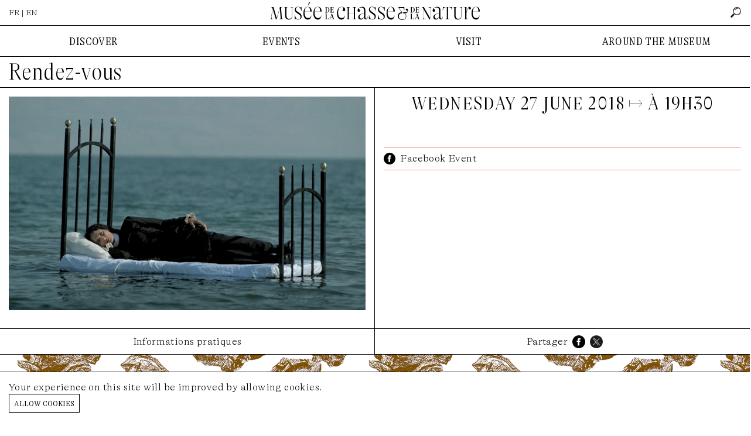

--- FILE ---
content_type: text/html; charset=UTF-8
request_url: https://www.chassenature.org/en/rendez-vous/projections?year=2016
body_size: 8298
content:
<!DOCTYPE html>
<html lang="en">
<head>
    <meta charset="utf-8">
    <meta http-equiv="X-UA-Compatible" content="IE=edge">
    <meta name="viewport" content="width=device-width, initial-scale=1">
    <title>Le Musée de la Chasse et de la Nature à Paris - </title>

        <link rel="canonical" href="https://www.chassenature.org/en/rendez-vous/projections">
    <meta property="og:title" content=""/>
    <meta property="og:url" content="https://www.chassenature.org/en/rendez-vous/projections"/>
    <meta property="og:image" content="https://www.chassenature.org/storage/168/projections.jpg"/>
    <meta property="og:image:alt" content="">
    <meta property="og:description" content=""/>
    <meta name="description" content="">
    <meta property="og:site_name" content="Musée de la Chasse et de la Nature"/>
    <meta property="og:type" content="website"/>
    <meta name="twitter:card" content="summary_large_image">
    <meta name="twitter:site" content="@ChasseNature">
    <link rel="preload" as="font" href="https://www.chassenature.org/fonts/GTAlpina-Th.woff2" type="font/woff2" crossorigin="anonymous">
    <link rel="preload" as="font" href="https://www.chassenature.org/fonts/GTAlpinaFine-CnTh.woff2" type="font/woff2" crossorigin="anonymous">
    <link rel="preload" as="font" href="https://www.chassenature.org/fonts/GTAlpinaFine-CnThIt.woff2" type="font/woff2" crossorigin="anonymous">
    <link rel="apple-touch-icon" sizes="144x144" href="https://www.chassenature.org/apple-touch-icon.png">
    <link rel="icon" type="image/png" sizes="32x32" href="https://www.chassenature.org/favicon-32x32.png">
    <link rel="icon" type="image/png" sizes="16x16" href="https://www.chassenature.org/favicon-16x16.png">
    <link rel="manifest" href="https://www.chassenature.org/site.webmanifest">
    <link rel="mask-icon" href="https://www.chassenature.org/safari-pinned-tab.svg" color="#5bbad5">
    <meta name="msapplication-TileColor" content="#ffc40d">
    <meta name="theme-color" content="#ffffff">
    <link rel="stylesheet" type="text/css" href="https://www.chassenature.org/fonts/stylesheet.css" />
    <link rel="stylesheet" type="text/css" href="/css/site.css?id=d695c2710bd4228df915a741764837ac" />
    <link rel="stylesheet" type="text/css" href="/css/tiny-slider.css?id=afcf365e904cab0605984cb0e73114aa" />
    <script type="text/javascript" src="/js/site.js?id=d18c9b9635a19f616de9c0984bd7ce19"></script>
        <!-- Google tag (gtag.js) -->
<script async src="https://www.googletagmanager.com/gtag/js?id=G-WFW7FC3REZ"></script>
<script>
    window.dataLayer = window.dataLayer || [];
    function gtag(){dataLayer.push(arguments);}
    gtag('js', new Date());

    gtag('config', 'G-WFW7FC3REZ');
</script>
</head>
<body>
<input type="checkbox" id="nav-toggle" class="nav-toggle">
<div class="nav-top-mobile">
    <div class="lan">
                    <a href="https://www.chassenature.org/rendez-vous/projections">FR</a> &nbsp;|&nbsp; EN
            </div>
    <label for="nav-toggle" class="nav-toggle-label">
        <span></span>
        <span></span>
        <span></span>
    </label>
</div>
<div class="nav-logo-mobile">
    <a href="https://www.chassenature.org/en"><img src="https://www.chassenature.org/images/logo/chassenature-logo-mobile.svg" alt="Musée de la Chasse et de la Nature" /></a>
</div>
<header class="">
    <ul class="nav-top">
        <li>
                            <a href="https://www.chassenature.org/rendez-vous/projections">FR</a> | EN
                    </li>
        <li class="logo">
            <a href="https://www.chassenature.org/en"><img src="https://www.chassenature.org/images/logo/small/chassenature.svg" alt="Musée de la Chasse et de la Nature" /></a>
        </li>
        <li class="search-nav">
            <input class="hidden" id="search-input" type="text" name="search" placeholder="rechercher" />
        <a id="search" href="https://www.chassenature.org/en/search">
        <img src="https://www.chassenature.org/icons/search.png" alt="rechercher" />
    </a>
</li>
    </ul>

    </header>


<nav class="nav-menu">
    <ul class="nav-desktop">
        <li>
            DISCOVER
        </li>
        <li>
            EVENTS
        </li>
        <li>
            VISIT
        </li>
        <li>
            AROUND THE MUSEUM
        </li>
    </ul>
    <div class="nav-submenu">
        <input type="checkbox" id="checkbox-nav-1" name="checkbox-nav" />
        <div>
            <ul>
                <li>
                    <label for="checkbox-nav-1">DISCOVER</label>
                </li>
                <li>
                    <a href="https://www.chassenature.org/en/le-musee">The Museum</a>
                </li>
                <li>
                    <a href="https://www.chassenature.org/en/oeuvres">Selected works</a>
                </li>
                <li>
                    <a href="https://www.chassenature.org/en/visite-virtuelle">Virtual tour</a>

                </li>
                <li>
                    <a href="https://www.chassenature.org/en/la-fondation-francois-sommer">The François Sommer Foundation</a>
                </li>
            </ul>
        </div>

        <input type="checkbox" id="checkbox-nav-2" name="checkbox-nav" />
        <div>
            <ul>
                <li>
                    <label for="checkbox-nav-2">EVENTS</label>

                </li>
                <li>
                    <a href="https://www.chassenature.org/en/expositions">Exhibitions</a>
                </li>
                <li>
                    <a href="https://www.chassenature.org/en/rendez-vous">Appointment</a>
                </li>
            </ul>
        </div>

        <input type="checkbox" id="checkbox-nav-3" name="checkbox-nav" />
        <div>
            <ul>
                <li>
                    <label for="checkbox-nav-3">VISIT</label>
                </li>
                <li>
                    <a href="https://www.chassenature.org/en/acces-horaires">Access/Hours</a>
                </li>
                <li>
                    <a target="_blank" href="https://chassenature.tickeasy.com/fr-FR/accueil-billetterie">Ticket office</a>
                </li>
                <li>
                    <a target="_blank" href="https://chassenature.tickeasy.com/fr-FR/produits?famille=2108830974750400023">Children and families</a>
                </li>
                <li>
                    <a href="https://www.chassenature.org/enreservations-groupes">Group reservations</a>
                </li>
            </ul>
        </div>

        <input type="checkbox" id="checkbox-nav-4" name="checkbox-nav" />
        <div class="last">
            <ul>
                <li>
                    <label for="checkbox-nav-4">AROUND THE MUSEUM</label>
                </li>
                <li>
                    <a href="https://www.chassenature.org/en/podcasts">Podcasts</a>
                </li>
                <li>
                    <a href="https://www.chassenature.org/en/videos">Videos</a>
                </li>
                <li>
                    <a href="https://www.chassenature.org/en/billebaude">The <i>Billebaude</i> magazine </a>
                </li>
                <li>
                    <a href="https://www.chassenature.org/en/documentaires">Fund and Document Center</a>
                </li>
                <li>
                    <a href="https://www.chassenature.org/en/librairie-boutique">Librairie-boutique</a>
                </li>
            </ul>

        </div>

        <ul class="nav-secondary">
    <li>
        <a href="https://www.chassenature.org/en/contact">contact us</a>
    </li>
    <li>
        <a href="https://www.chassenature.org/en/livre-dor">golden book</a>
    </li>
    <li>
        <a href="https://www.chassenature.org/en/amis-du-musee">friends of the museum</a>
    </li>
    <li>
        <a href="https://www.chassenature.org/en/candidatures">applications</a>
    </li>
    <li>
        <a href="https://www.chassenature.org/en/presse">press</a>
    </li>
</ul>
    </div>

</nav>
<main class="bg">
    <section class="rendezvous-view">
        <h1>
            <a href="https://www.chassenature.org/en/rendez-vous">Rendez-vous</a>
        </h1>

        <article>
            <div>
                <div class="article-media">
                    <div class="image-view">
    <div>
        <div class="image-view-element image-overlay-trigger">
            <div class="image image-5-3">
        <img src="https://www.chassenature.org/storage/168/projections.jpg" alt="projections">

    </div>
        </div>
        <div class="image-view-caption">
                        
                    </div>
    </div>
</div>
                </div>
            </div>
            <div>
                <h3 class="date">
                    Wednesday 27 June 2018 <!-- Wednesday 27 June 2018 -->
                                        ↦ à 19H30
                                    </h3>

                <h1>
                   
                </h1>

                
                
                                <div class="link">
                    <img src="https://www.chassenature.org/icons/facebook.png" alt="Facebook Event" />&nbsp;<a href="https://www.facebook.com/events/2018713995082955/">Facebook Event</a>
                </div>
                
                                
                
                <div class="partners">
    </div>
            </div>
        </article>

        <div class="article-tabs">
            <input type="radio" id="tab-1" name="tab-group-1">

            <ul class="tabs">
                <li class="tab">
                    <label class="tab-label" for="tab-1">Informations pratiques</label>
                </li>
                <li class="tab">
                    <ul class="share">
   <li>
        Partager
   </li>
    <li>
        <a target="_blank" href="https://www.facebook.com/sharer/sharer.php?u=https://www.chassenature.org/en/rendez-vous/projections"><img src="https://www.chassenature.org/icons/facebook.png" alt="Facebook" /></a>
    </li>
    <li>
        <a target="_blank" href="http://www.twitter.com/share?url=https://www.chassenature.org/en/rendez-vous/projections"><img src="https://www.chassenature.org/icons/twitter.png" alt="Twitter" /></a>
    </li>
</ul>
                </li>
            </ul>

            <div class="tab-content">
                <div>
                
                </div>
                <div>
                                    </div>
            </div>
        </div>
    </section>

    <section class="rendezvous-index">
        <h3>
            rendez-vous à venir
        </h3>
        <div class="frame-a box col-rdv box-single" href="https://www.chassenature.org/en/rendez-vous/lire-la-nature-2026">
    <span class="frame-a__side t f0"></span>
    <span class="frame-a__side b f0"></span>
    <span class="frame-a__side l f0"></span>
    <span class="frame-a__side r f0"></span>
        <a class="frame-a__slot" href="https://www.chassenature.org/en/rendez-vous/lire-la-nature-2026">
        <div class="box-image">
        <div class="image image-5-3">
            <img  srcset="https://www.chassenature.org/storage/1416/responsive-images/Design-sans-titre-%285%29___media_library_original_1239_800.png 1239w, https://www.chassenature.org/storage/1416/responsive-images/Design-sans-titre-%285%29___media_library_original_1036_669.png 1036w, https://www.chassenature.org/storage/1416/responsive-images/Design-sans-titre-%285%29___media_library_original_867_560.png 867w, https://www.chassenature.org/storage/1416/responsive-images/Design-sans-titre-%285%29___media_library_original_725_468.png 725w, https://www.chassenature.org/storage/1416/responsive-images/Design-sans-titre-%285%29___media_library_original_607_392.png 607w, https://www.chassenature.org/storage/1416/responsive-images/Design-sans-titre-%285%29___media_library_original_507_327.png 507w, https://www.chassenature.org/storage/1416/responsive-images/Design-sans-titre-%285%29___media_library_original_424_274.png 424w, https://www.chassenature.org/storage/1416/responsive-images/Design-sans-titre-%285%29___media_library_original_355_229.png 355w, https://www.chassenature.org/storage/1416/responsive-images/Design-sans-titre-%285%29___media_library_original_297_192.png 297w, https://www.chassenature.org/storage/1416/responsive-images/Design-sans-titre-%285%29___media_library_original_248_160.png 248w, https://www.chassenature.org/storage/1416/responsive-images/Design-sans-titre-%285%29___media_library_original_208_134.png 208w, https://www.chassenature.org/storage/1416/responsive-images/Design-sans-titre-%285%29___media_library_original_174_112.png 174w, https://www.chassenature.org/storage/1416/responsive-images/Design-sans-titre-%285%29___media_library_original_145_94.png 145w, [data-uri] 32w" onload="window.requestAnimationFrame(function(){if(!(size=getBoundingClientRect().width))return;onload=null;sizes=Math.ceil(size/window.innerWidth*100)+'vw';});" sizes="1px" src="https://www.chassenature.org/storage/1416/Design-sans-titre-(5).png" width="1239" height="800" alt="Design sans titre (5).png">

        </div>
    </div>
    <div class="box-body">
        <h2></h2>
        <div class="subtitle">
            
        </div>
        <div class="date">
            🕢 from January 31 to February  1 2026, 10H-19H
        </div>
    </div>
    </a>
    </div>
    </section>
    <section class="rendezvous-index rendezvous-archive">
    <h3>past appointments</h3>
    <ul class="filter">
    
    <li>
        <a class="archive-list-link " data-url="https://www.chassenature.org/en/rendez-vous/2026" href="https://www.chassenature.org/en/rendez-vous/projections?year=2026">2026</a>
    </li>
    <li>
        <a class="archive-list-link " data-url="https://www.chassenature.org/en/rendez-vous/2025" href="https://www.chassenature.org/en/rendez-vous/projections?year=2025">2025</a>
    </li>
    <li>
        <a class="archive-list-link " data-url="https://www.chassenature.org/en/rendez-vous/2024" href="https://www.chassenature.org/en/rendez-vous/projections?year=2024">2024</a>
    </li>
    <li>
        <a class="archive-list-link " data-url="https://www.chassenature.org/en/rendez-vous/2023" href="https://www.chassenature.org/en/rendez-vous/projections?year=2023">2023</a>
    </li>
    <li>
        <a class="archive-list-link " data-url="https://www.chassenature.org/en/rendez-vous/2022" href="https://www.chassenature.org/en/rendez-vous/projections?year=2022">2022</a>
    </li>
    <li>
        <a class="archive-list-link " data-url="https://www.chassenature.org/en/rendez-vous/2021" href="https://www.chassenature.org/en/rendez-vous/projections?year=2021">2021</a>
    </li>
    <li>
        <a class="archive-list-link " data-url="https://www.chassenature.org/en/rendez-vous/2019" href="https://www.chassenature.org/en/rendez-vous/projections?year=2019">2019</a>
    </li>
    <li>
        <a class="archive-list-link " data-url="https://www.chassenature.org/en/rendez-vous/2018" href="https://www.chassenature.org/en/rendez-vous/projections?year=2018">2018</a>
    </li>
    <li>
        <a class="archive-list-link " data-url="https://www.chassenature.org/en/rendez-vous/2017" href="https://www.chassenature.org/en/rendez-vous/projections?year=2017">2017</a>
    </li>
    <li>
        <a class="archive-list-link  current " data-url="https://www.chassenature.org/en/rendez-vous/2016" href="https://www.chassenature.org/en/rendez-vous/projections?year=2016">2016</a>
    </li>
</ul>
<div class="row" id="archive-list">
    <div class="frame-a box col-rdv col-4" href="https://www.chassenature.org/en/rendez-vous/wake-in-fright-reveil-dans-la-terreur">
    <span class="frame-a__side t f2"></span>
    <span class="frame-a__side b f2"></span>
    <span class="frame-a__side l f2"></span>
    <span class="frame-a__side r f2"></span>
        <a class="frame-a__slot" href="https://www.chassenature.org/en/rendez-vous/wake-in-fright-reveil-dans-la-terreur">
        <div class="box-image">
            <div class="image image-5-3">
                <img src="https://www.chassenature.org/storage/234/wake-in-fright-reveil-dans-la-terreur.jpg" alt="wake-in-fright-reveil-dans-la-terreur">

            </div>
        </div>
        <div class="box-body">
            <h4></h4>
            <div class="subtitle">
                
            </div>
            <div class="date">
                🕢 Wednesday 21 December 2016, À 19H30
            </div>
        </div>
    </a>
    </div>
        <div class="frame-a box col-rdv col-4" href="https://www.chassenature.org/en/rendez-vous/sur-la-piste">
    <span class="frame-a__side t f0"></span>
    <span class="frame-a__side b f0"></span>
    <span class="frame-a__side l f0"></span>
    <span class="frame-a__side r f0"></span>
        <a class="frame-a__slot" href="https://www.chassenature.org/en/rendez-vous/sur-la-piste">
        <div class="box-image">
            <div class="image image-5-3">
                <img src="https://www.chassenature.org/storage/235/sur-la-piste.jpg" alt="sur-la-piste">

            </div>
        </div>
        <div class="box-body">
            <h4></h4>
            <div class="subtitle">
                
            </div>
            <div class="date">
                🕢 Thursday 15 December 2016, À 20H
            </div>
        </div>
    </a>
    </div>
        <div class="frame-a box col-rdv col-4" href="https://www.chassenature.org/en/rendez-vous/de-quoi-l-ours-blanc-est-il-l-icone">
    <span class="frame-a__side t f1"></span>
    <span class="frame-a__side b f1"></span>
    <span class="frame-a__side l f1"></span>
    <span class="frame-a__side r f1"></span>
        <a class="frame-a__slot" href="https://www.chassenature.org/en/rendez-vous/de-quoi-l-ours-blanc-est-il-l-icone">
        <div class="box-image">
            <div class="image image-5-3">
                <img src="https://www.chassenature.org/storage/236/de-quoi-lours-blanc-est-il-licone.jpg" alt="de-quoi-lours-blanc-est-il-licone">

            </div>
        </div>
        <div class="box-body">
            <h4></h4>
            <div class="subtitle">
                
            </div>
            <div class="date">
                🕢 Wednesday 14 December 2016, À 19H30
            </div>
        </div>
    </a>
    </div>
        <div class="frame-a box col-rdv col-4" href="https://www.chassenature.org/en/rendez-vous/chasse-a-l-image-de-chasse-temps-de-pause-2">
    <span class="frame-a__side t f2"></span>
    <span class="frame-a__side b f2"></span>
    <span class="frame-a__side l f2"></span>
    <span class="frame-a__side r f2"></span>
        <a class="frame-a__slot" href="https://www.chassenature.org/en/rendez-vous/chasse-a-l-image-de-chasse-temps-de-pause-2">
        <div class="box-image">
            <div class="image image-5-3">
                <img src="https://www.chassenature.org/storage/229/chasse-a-limage-de-chasse-temps-de-pause-2.jpg" alt="chasse-a-limage-de-chasse-temps-de-pause-2">

            </div>
        </div>
        <div class="box-body">
            <h4></h4>
            <div class="subtitle">
                
            </div>
            <div class="date">
                🕢 Wednesday  7 December 2016, À 19H30
            </div>
        </div>
    </a>
    </div>
        <div class="frame-a box col-rdv col-4" href="https://www.chassenature.org/en/rendez-vous/chasse-a-l-image-de-chasse-temps-de-pause-1">
    <span class="frame-a__side t f1"></span>
    <span class="frame-a__side b f1"></span>
    <span class="frame-a__side l f1"></span>
    <span class="frame-a__side r f1"></span>
        <a class="frame-a__slot" href="https://www.chassenature.org/en/rendez-vous/chasse-a-l-image-de-chasse-temps-de-pause-1">
        <div class="box-image">
            <div class="image image-5-3">
                <img src="https://www.chassenature.org/storage/237/chasse-a-limage-de-chasse-temps-de-pause-1.jpg" alt="chasse-a-limage-de-chasse-temps-de-pause-1">

            </div>
        </div>
        <div class="box-body">
            <h4></h4>
            <div class="subtitle">
                
            </div>
            <div class="date">
                🕢 Wednesday  7 December 2016, À 19H30
            </div>
        </div>
    </a>
    </div>
        <div class="frame-a box col-rdv col-4" href="https://www.chassenature.org/en/rendez-vous/der-rechte-weg-le-droit-chemin">
    <span class="frame-a__side t f0"></span>
    <span class="frame-a__side b f0"></span>
    <span class="frame-a__side l f0"></span>
    <span class="frame-a__side r f0"></span>
        <a class="frame-a__slot" href="https://www.chassenature.org/en/rendez-vous/der-rechte-weg-le-droit-chemin">
        <div class="box-image">
            <div class="image image-5-3">
                <img src="https://www.chassenature.org/storage/238/der-rechte-weg-le-droit-chemin.jpg" alt="der-rechte-weg-le-droit-chemin">

            </div>
        </div>
        <div class="box-body">
            <h4></h4>
            <div class="subtitle">
                
            </div>
            <div class="date">
                🕢 Wednesday 30 November 2016, À 19H30
            </div>
        </div>
    </a>
    </div>
        <div class="frame-a box col-rdv col-4" href="https://www.chassenature.org/en/rendez-vous/a-rebrousse-poil">
    <span class="frame-a__side t f2"></span>
    <span class="frame-a__side b f2"></span>
    <span class="frame-a__side l f2"></span>
    <span class="frame-a__side r f2"></span>
        <a class="frame-a__slot" href="https://www.chassenature.org/en/rendez-vous/a-rebrousse-poil">
        <div class="box-image">
            <div class="image image-5-3">
                <img src="https://www.chassenature.org/storage/239/a-rebrousse-poil.jpg" alt="a-rebrousse-poil">

            </div>
        </div>
        <div class="box-body">
            <h4></h4>
            <div class="subtitle">
                
            </div>
            <div class="date">
                🕢 Thursday 24 November 2016, À 20H
            </div>
        </div>
    </a>
    </div>
        <div class="frame-a box col-rdv col-4" href="https://www.chassenature.org/en/rendez-vous/heroines-tragiques-de-l-opera-allemand-dans-la-nature">
    <span class="frame-a__side t f2"></span>
    <span class="frame-a__side b f2"></span>
    <span class="frame-a__side l f2"></span>
    <span class="frame-a__side r f2"></span>
        <a class="frame-a__slot" href="https://www.chassenature.org/en/rendez-vous/heroines-tragiques-de-l-opera-allemand-dans-la-nature">
        <div class="box-image">
            <div class="image image-5-3">
                <img src="https://www.chassenature.org/storage/240/heroines-tragiques-de-lopera-allemand-dans-la-nature.jpg" alt="heroines-tragiques-de-lopera-allemand-dans-la-nature">

            </div>
        </div>
        <div class="box-body">
            <h4></h4>
            <div class="subtitle">
                
            </div>
            <div class="date">
                🕢 Wednesday 23 November 2016, À 19H30
            </div>
        </div>
    </a>
    </div>
        <div class="frame-a box col-rdv col-4" href="https://www.chassenature.org/en/rendez-vous/d-homme-a-ours">
    <span class="frame-a__side t f2"></span>
    <span class="frame-a__side b f2"></span>
    <span class="frame-a__side l f2"></span>
    <span class="frame-a__side r f2"></span>
        <a class="frame-a__slot" href="https://www.chassenature.org/en/rendez-vous/d-homme-a-ours">
        <div class="box-image">
            <div class="image image-5-3">
                <img src="https://www.chassenature.org/storage/241/dhomme-a-ours.jpg" alt="dhomme-a-ours">

            </div>
        </div>
        <div class="box-body">
            <h4></h4>
            <div class="subtitle">
                
            </div>
            <div class="date">
                🕢 Wednesday 16 November 2016, À 19H30
            </div>
        </div>
    </a>
    </div>
        <div class="frame-a box col-rdv col-4" href="https://www.chassenature.org/en/rendez-vous/der-urwald">
    <span class="frame-a__side t f1"></span>
    <span class="frame-a__side b f1"></span>
    <span class="frame-a__side l f1"></span>
    <span class="frame-a__side r f1"></span>
        <a class="frame-a__slot" href="https://www.chassenature.org/en/rendez-vous/der-urwald">
        <div class="box-image">
            <div class="image image-5-3">
                <img src="https://www.chassenature.org/storage/242/der-urwald.jpg" alt="der-urwald">

            </div>
        </div>
        <div class="box-body">
            <h4></h4>
            <div class="subtitle">
                
            </div>
            <div class="date">
                🕢 Wednesday  9 November 2016, À 19H30
            </div>
        </div>
    </a>
    </div>
        <div class="frame-a box col-rdv col-4" href="https://www.chassenature.org/en/rendez-vous/nuit-noire-foret">
    <span class="frame-a__side t f1"></span>
    <span class="frame-a__side b f1"></span>
    <span class="frame-a__side l f1"></span>
    <span class="frame-a__side r f1"></span>
        <a class="frame-a__slot" href="https://www.chassenature.org/en/rendez-vous/nuit-noire-foret">
        <div class="box-image">
            <div class="image image-5-3">
                <img src="https://www.chassenature.org/storage/243/nuit-noire-foret.jpg" alt="nuit-noire-foret">

            </div>
        </div>
        <div class="box-body">
            <h4></h4>
            <div class="subtitle">
                
            </div>
            <div class="date">
                🕢 Wednesday  2 November 2016, À 19H30
            </div>
        </div>
    </a>
    </div>
        <div class="frame-a box col-rdv col-4" href="https://www.chassenature.org/en/rendez-vous/chasse-aux-fantomes">
    <span class="frame-a__side t f1"></span>
    <span class="frame-a__side b f1"></span>
    <span class="frame-a__side l f1"></span>
    <span class="frame-a__side r f1"></span>
        <a class="frame-a__slot" href="https://www.chassenature.org/en/rendez-vous/chasse-aux-fantomes">
        <div class="box-image">
            <div class="image image-5-3">
                <img src="https://www.chassenature.org/storage/244/chasse-aux-fantomes.jpg" alt="chasse-aux-fantomes">

            </div>
        </div>
        <div class="box-body">
            <h4></h4>
            <div class="subtitle">
                
            </div>
            <div class="date">
                🕢 Thursday 27 October 2016, À 20H
            </div>
        </div>
    </a>
    </div>
        <div class="frame-a box col-rdv col-4" href="https://www.chassenature.org/en/rendez-vous/titas-ekti-nadir-naam-une-riviere-nommee-titash">
    <span class="frame-a__side t f1"></span>
    <span class="frame-a__side b f1"></span>
    <span class="frame-a__side l f1"></span>
    <span class="frame-a__side r f1"></span>
        <a class="frame-a__slot" href="https://www.chassenature.org/en/rendez-vous/titas-ekti-nadir-naam-une-riviere-nommee-titash">
        <div class="box-image">
            <div class="image image-5-3">
                <img src="https://www.chassenature.org/storage/245/titas-ekti-nadir-naam-une-riviere-nommee-titash.jpg" alt="titas-ekti-nadir-naam-une-riviere-nommee-titash">

            </div>
        </div>
        <div class="box-body">
            <h4></h4>
            <div class="subtitle">
                
            </div>
            <div class="date">
                🕢 Wednesday 26 October 2016, À 19H30
            </div>
        </div>
    </a>
    </div>
        <div class="frame-a box col-rdv col-4" href="https://www.chassenature.org/en/rendez-vous/l-ours-a-bras-le-corps">
    <span class="frame-a__side t f0"></span>
    <span class="frame-a__side b f0"></span>
    <span class="frame-a__side l f0"></span>
    <span class="frame-a__side r f0"></span>
        <a class="frame-a__slot" href="https://www.chassenature.org/en/rendez-vous/l-ours-a-bras-le-corps">
        <div class="box-image">
            <div class="image image-5-3">
                <img src="https://www.chassenature.org/storage/246/lours-a-bras-le-corps.jpg" alt="lours-a-bras-le-corps">

            </div>
        </div>
        <div class="box-body">
            <h4></h4>
            <div class="subtitle">
                
            </div>
            <div class="date">
                🕢 Wednesday 19 October 2016, À 19H30
            </div>
        </div>
    </a>
    </div>
        <div class="frame-a box col-rdv col-4" href="https://www.chassenature.org/en/rendez-vous/danse-du-brame">
    <span class="frame-a__side t f0"></span>
    <span class="frame-a__side b f0"></span>
    <span class="frame-a__side l f0"></span>
    <span class="frame-a__side r f0"></span>
        <a class="frame-a__slot" href="https://www.chassenature.org/en/rendez-vous/danse-du-brame">
        <div class="box-image">
            <div class="image image-5-3">
                <img src="https://www.chassenature.org/storage/247/danse-du-brame.jpg" alt="danse-du-brame">

            </div>
        </div>
        <div class="box-body">
            <h4></h4>
            <div class="subtitle">
                
            </div>
            <div class="date">
                🕢 Wednesday  5 October 2016, À 19H30
            </div>
        </div>
    </a>
    </div>
        <div class="frame-a box col-rdv col-4" href="https://www.chassenature.org/en/rendez-vous/rencontre-avec-l-ecrivain-peter-heller">
    <span class="frame-a__side t f2"></span>
    <span class="frame-a__side b f2"></span>
    <span class="frame-a__side l f2"></span>
    <span class="frame-a__side r f2"></span>
        <a class="frame-a__slot" href="https://www.chassenature.org/en/rendez-vous/rencontre-avec-l-ecrivain-peter-heller">
        <div class="box-image">
            <div class="image image-5-3">
                <img src="https://www.chassenature.org/storage/248/rencontre-avec-lecrivain-peter-heller.jpg" alt="rencontre-avec-lecrivain-peter-heller">

            </div>
        </div>
        <div class="box-body">
            <h4></h4>
            <div class="subtitle">
                
            </div>
            <div class="date">
                🕢 Wednesday 28 September 2016, À 19H30
            </div>
        </div>
    </a>
    </div>
        <div class="frame-a box col-rdv col-4" href="https://www.chassenature.org/en/rendez-vous/anima-vivace">
    <span class="frame-a__side t f0"></span>
    <span class="frame-a__side b f0"></span>
    <span class="frame-a__side l f0"></span>
    <span class="frame-a__side r f0"></span>
        <a class="frame-a__slot" href="https://www.chassenature.org/en/rendez-vous/anima-vivace">
        <div class="box-image">
            <div class="image image-5-3">
                <img src="https://www.chassenature.org/storage/249/anima-vivace.jpg" alt="anima-vivace">

            </div>
        </div>
        <div class="box-body">
            <h4></h4>
            <div class="subtitle">
                
            </div>
            <div class="date">
                🕢 Sunday 11 September 2016, EN CONTINU DE 14H À 18H
            </div>
        </div>
    </a>
    </div>
        <div class="frame-a box col-rdv col-4" href="https://www.chassenature.org/en/rendez-vous/anima">
    <span class="frame-a__side t f2"></span>
    <span class="frame-a__side b f2"></span>
    <span class="frame-a__side l f2"></span>
    <span class="frame-a__side r f2"></span>
        <a class="frame-a__slot" href="https://www.chassenature.org/en/rendez-vous/anima">
        <div class="box-image">
            <div class="image image-5-3">
                <img src="https://www.chassenature.org/storage/250/anima.jpg" alt="anima">

            </div>
        </div>
        <div class="box-body">
            <h4></h4>
            <div class="subtitle">
                
            </div>
            <div class="date">
                🕢 Wednesday 29 June 2016, À 19H30
            </div>
        </div>
    </a>
    </div>
        <div class="frame-a box col-rdv col-4" href="https://www.chassenature.org/en/rendez-vous/les-sons-de-belval">
    <span class="frame-a__side t f0"></span>
    <span class="frame-a__side b f0"></span>
    <span class="frame-a__side l f0"></span>
    <span class="frame-a__side r f0"></span>
        <a class="frame-a__slot" href="https://www.chassenature.org/en/rendez-vous/les-sons-de-belval">
        <div class="box-image">
            <div class="image image-5-3">
                <img src="https://www.chassenature.org/storage/251/les-sons-de-belval.jpg" alt="les-sons-de-belval">

            </div>
        </div>
        <div class="box-body">
            <h4></h4>
            <div class="subtitle">
                
            </div>
            <div class="date">
                🕢 Wednesday 22 June 2016, À 19H30
            </div>
        </div>
    </a>
    </div>
        <div class="frame-a box col-rdv col-4" href="https://www.chassenature.org/en/rendez-vous/grandeur-nature">
    <span class="frame-a__side t f0"></span>
    <span class="frame-a__side b f0"></span>
    <span class="frame-a__side l f0"></span>
    <span class="frame-a__side r f0"></span>
        <a class="frame-a__slot" href="https://www.chassenature.org/en/rendez-vous/grandeur-nature">
        <div class="box-image">
            <div class="image image-5-3">
                <img src="https://www.chassenature.org/storage/252/grandeur-nature.jpg" alt="grandeur-nature">

            </div>
        </div>
        <div class="box-body">
            <h4></h4>
            <div class="subtitle">
                
            </div>
            <div class="date">
                🕢 Thursday 16 June 2016, À 20H
            </div>
        </div>
    </a>
    </div>
        <div class="frame-a box col-rdv col-4" href="https://www.chassenature.org/en/rendez-vous/diorama">
    <span class="frame-a__side t f2"></span>
    <span class="frame-a__side b f2"></span>
    <span class="frame-a__side l f2"></span>
    <span class="frame-a__side r f2"></span>
        <a class="frame-a__slot" href="https://www.chassenature.org/en/rendez-vous/diorama">
        <div class="box-image">
            <div class="image image-5-3">
                <img src="https://www.chassenature.org/storage/253/diorama.jpg" alt="diorama">

            </div>
        </div>
        <div class="box-body">
            <h4></h4>
            <div class="subtitle">
                
            </div>
            <div class="date">
                🕢 Wednesday 15 June 2016, À 15H et 19H30
            </div>
        </div>
    </a>
    </div>
        <div class="frame-a box col-rdv col-4" href="https://www.chassenature.org/en/rendez-vous/tirs-croises">
    <span class="frame-a__side t f1"></span>
    <span class="frame-a__side b f1"></span>
    <span class="frame-a__side l f1"></span>
    <span class="frame-a__side r f1"></span>
        <a class="frame-a__slot" href="https://www.chassenature.org/en/rendez-vous/tirs-croises">
        <div class="box-image">
            <div class="image image-5-3">
                <img src="https://www.chassenature.org/storage/254/tirs-croises.jpg" alt="tirs-croises">

            </div>
        </div>
        <div class="box-body">
            <h4></h4>
            <div class="subtitle">
                
            </div>
            <div class="date">
                🕢 Wednesday  1 June 2016, À 19H30
            </div>
        </div>
    </a>
    </div>
        <div class="frame-a box col-rdv col-4" href="https://www.chassenature.org/en/rendez-vous/chasse-cartouche-et-phylactere">
    <span class="frame-a__side t f0"></span>
    <span class="frame-a__side b f0"></span>
    <span class="frame-a__side l f0"></span>
    <span class="frame-a__side r f0"></span>
        <a class="frame-a__slot" href="https://www.chassenature.org/en/rendez-vous/chasse-cartouche-et-phylactere">
        <div class="box-image">
            <div class="image image-5-3">
                <img src="https://www.chassenature.org/storage/255/chasse-cartouche-et-phylactere.jpg" alt="chasse-cartouche-et-phylactere">

            </div>
        </div>
        <div class="box-body">
            <h4></h4>
            <div class="subtitle">
                
            </div>
            <div class="date">
                🕢 Thursday 26 May 2016, À 20H
            </div>
        </div>
    </a>
    </div>
        <div class="frame-a box col-rdv col-4" href="https://www.chassenature.org/en/rendez-vous/la-chasse-au-lion-a-l-arc">
    <span class="frame-a__side t f2"></span>
    <span class="frame-a__side b f2"></span>
    <span class="frame-a__side l f2"></span>
    <span class="frame-a__side r f2"></span>
        <a class="frame-a__slot" href="https://www.chassenature.org/en/rendez-vous/la-chasse-au-lion-a-l-arc">
        <div class="box-image">
            <div class="image image-5-3">
                <img src="https://www.chassenature.org/storage/256/la-chasse-au-lion-a-larc.png" alt="la-chasse-au-lion-a-larc">

            </div>
        </div>
        <div class="box-body">
            <h4></h4>
            <div class="subtitle">
                
            </div>
            <div class="date">
                🕢 Wednesday 25 May 2016, À 19H30
            </div>
        </div>
    </a>
    </div>
        <div class="frame-a box col-rdv col-4" href="https://www.chassenature.org/en/rendez-vous/nuit-des-musees">
    <span class="frame-a__side t f2"></span>
    <span class="frame-a__side b f2"></span>
    <span class="frame-a__side l f2"></span>
    <span class="frame-a__side r f2"></span>
        <a class="frame-a__slot" href="https://www.chassenature.org/en/rendez-vous/nuit-des-musees">
        <div class="box-image">
            <div class="image image-5-3">
                <img src="https://www.chassenature.org/storage/257/nuit-des-musees.png" alt="nuit-des-musees">

            </div>
        </div>
        <div class="box-body">
            <h4></h4>
            <div class="subtitle">
                
            </div>
            <div class="date">
                🕢 Saturday 21 May 2016, À PARTIR DE 19H
            </div>
        </div>
    </a>
    </div>
        <div class="frame-a box col-rdv col-4" href="https://www.chassenature.org/en/rendez-vous/les-quatre-cents-coups-du-lapin">
    <span class="frame-a__side t f2"></span>
    <span class="frame-a__side b f2"></span>
    <span class="frame-a__side l f2"></span>
    <span class="frame-a__side r f2"></span>
        <a class="frame-a__slot" href="https://www.chassenature.org/en/rendez-vous/les-quatre-cents-coups-du-lapin">
        <div class="box-image">
            <div class="image image-5-3">
                <img src="https://www.chassenature.org/storage/258/les-quatre-cents-coups-du-lapin.jpg" alt="les-quatre-cents-coups-du-lapin">

            </div>
        </div>
        <div class="box-body">
            <h4></h4>
            <div class="subtitle">
                
            </div>
            <div class="date">
                🕢 Wednesday 18 May 2016, À 19H30
            </div>
        </div>
    </a>
    </div>
        <div class="frame-a box col-rdv col-4" href="https://www.chassenature.org/en/rendez-vous/tableau-de-chasse">
    <span class="frame-a__side t f0"></span>
    <span class="frame-a__side b f0"></span>
    <span class="frame-a__side l f0"></span>
    <span class="frame-a__side r f0"></span>
        <a class="frame-a__slot" href="https://www.chassenature.org/en/rendez-vous/tableau-de-chasse">
        <div class="box-image">
            <div class="image image-5-3">
                <img src="https://www.chassenature.org/storage/259/tableau-de-chasse.jpg" alt="tableau-de-chasse">

            </div>
        </div>
        <div class="box-body">
            <h4></h4>
            <div class="subtitle">
                
            </div>
            <div class="date">
                🕢 Wednesday 11 May 2016, À 19H30
            </div>
        </div>
    </a>
    </div>
        <div class="frame-a box col-rdv col-4" href="https://www.chassenature.org/en/rendez-vous/ocean">
    <span class="frame-a__side t f0"></span>
    <span class="frame-a__side b f0"></span>
    <span class="frame-a__side l f0"></span>
    <span class="frame-a__side r f0"></span>
        <a class="frame-a__slot" href="https://www.chassenature.org/en/rendez-vous/ocean">
        <div class="box-image">
            <div class="image image-5-3">
                <img src="https://www.chassenature.org/storage/260/ocean.png" alt="ocean">

            </div>
        </div>
        <div class="box-body">
            <h4></h4>
            <div class="subtitle">
                
            </div>
            <div class="date">
                🕢 Wednesday  4 May 2016, À 19H30
            </div>
        </div>
    </a>
    </div>
        <div class="frame-a box col-rdv col-4" href="https://www.chassenature.org/en/rendez-vous/f-for-fake">
    <span class="frame-a__side t f0"></span>
    <span class="frame-a__side b f0"></span>
    <span class="frame-a__side l f0"></span>
    <span class="frame-a__side r f0"></span>
        <a class="frame-a__slot" href="https://www.chassenature.org/en/rendez-vous/f-for-fake">
        <div class="box-image">
            <div class="image image-5-3">
                <img src="https://www.chassenature.org/storage/261/f-for-fake.jpg" alt="f-for-fake">

            </div>
        </div>
        <div class="box-body">
            <h4></h4>
            <div class="subtitle">
                
            </div>
            <div class="date">
                🕢 Wednesday 27 April 2016, À 19H30
            </div>
        </div>
    </a>
    </div>
        <div class="frame-a box col-rdv col-4" href="https://www.chassenature.org/en/rendez-vous/un-chasseur-sachant-chasser">
    <span class="frame-a__side t f2"></span>
    <span class="frame-a__side b f2"></span>
    <span class="frame-a__side l f2"></span>
    <span class="frame-a__side r f2"></span>
        <a class="frame-a__slot" href="https://www.chassenature.org/en/rendez-vous/un-chasseur-sachant-chasser">
        <div class="box-image">
            <div class="image image-5-3">
                <img src="https://www.chassenature.org/storage/262/un-chasseur-sachant-chasser.jpg" alt="un-chasseur-sachant-chasser">

            </div>
        </div>
        <div class="box-body">
            <h4></h4>
            <div class="subtitle">
                
            </div>
            <div class="date">
                🕢 Wednesday 13 April 2016, À 19H30
            </div>
        </div>
    </a>
    </div>
        <div class="frame-a box col-rdv col-4" href="https://www.chassenature.org/en/rendez-vous/vols-d-oiseaux-litterature-musique">
    <span class="frame-a__side t f2"></span>
    <span class="frame-a__side b f2"></span>
    <span class="frame-a__side l f2"></span>
    <span class="frame-a__side r f2"></span>
        <a class="frame-a__slot" href="https://www.chassenature.org/en/rendez-vous/vols-d-oiseaux-litterature-musique">
        <div class="box-image">
            <div class="image image-5-3">
                <img src="https://www.chassenature.org/storage/263/vols-doiseaux-litterature-musique.png" alt="vols-doiseaux-litterature-musique">

            </div>
        </div>
        <div class="box-body">
            <h4></h4>
            <div class="subtitle">
                
            </div>
            <div class="date">
                🕢 Thursday  7 April 2016, À 20H
            </div>
        </div>
    </a>
    </div>
        <div class="frame-a box col-rdv col-4" href="https://www.chassenature.org/en/rendez-vous/l-animal-philosophique">
    <span class="frame-a__side t f1"></span>
    <span class="frame-a__side b f1"></span>
    <span class="frame-a__side l f1"></span>
    <span class="frame-a__side r f1"></span>
        <a class="frame-a__slot" href="https://www.chassenature.org/en/rendez-vous/l-animal-philosophique">
        <div class="box-image">
            <div class="image image-5-3">
                <img src="https://www.chassenature.org/storage/264/lanimal-philosophique.jpg" alt="lanimal-philosophique">

            </div>
        </div>
        <div class="box-body">
            <h4></h4>
            <div class="subtitle">
                
            </div>
            <div class="date">
                🕢 Wednesday  6 April 2016, À 19H30
            </div>
        </div>
    </a>
    </div>
        <div class="frame-a box col-rdv col-4" href="https://www.chassenature.org/en/rendez-vous/drawing-night">
    <span class="frame-a__side t f2"></span>
    <span class="frame-a__side b f2"></span>
    <span class="frame-a__side l f2"></span>
    <span class="frame-a__side r f2"></span>
        <a class="frame-a__slot" href="https://www.chassenature.org/en/rendez-vous/drawing-night">
        <div class="box-image">
            <div class="image image-5-3">
                <img src="https://www.chassenature.org/storage/265/drawing-night.jpg" alt="drawing-night">

            </div>
        </div>
        <div class="box-body">
            <h4></h4>
            <div class="subtitle">
                
            </div>
            <div class="date">
                🕢 Friday  1 April 2016, À 19H30
            </div>
        </div>
    </a>
    </div>
        <div class="frame-a box col-rdv col-4" href="https://www.chassenature.org/en/rendez-vous/les-animaux-a-nos-portes">
    <span class="frame-a__side t f2"></span>
    <span class="frame-a__side b f2"></span>
    <span class="frame-a__side l f2"></span>
    <span class="frame-a__side r f2"></span>
        <a class="frame-a__slot" href="https://www.chassenature.org/en/rendez-vous/les-animaux-a-nos-portes">
        <div class="box-image">
            <div class="image image-5-3">
                <img src="https://www.chassenature.org/storage/266/les-animaux-a-nos-portes.jpg" alt="les-animaux-a-nos-portes">

            </div>
        </div>
        <div class="box-body">
            <h4></h4>
            <div class="subtitle">
                
            </div>
            <div class="date">
                🕢 Wednesday 30 March 2016, À 19H30
            </div>
        </div>
    </a>
    </div>
        <div class="frame-a box col-rdv col-4" href="https://www.chassenature.org/en/rendez-vous/les-polyfaunies">
    <span class="frame-a__side t f0"></span>
    <span class="frame-a__side b f0"></span>
    <span class="frame-a__side l f0"></span>
    <span class="frame-a__side r f0"></span>
        <a class="frame-a__slot" href="https://www.chassenature.org/en/rendez-vous/les-polyfaunies">
        <div class="box-image">
            <div class="image image-5-3">
                <img src="https://www.chassenature.org/storage/267/les-polyfaunies.jpg" alt="les-polyfaunies">

            </div>
        </div>
        <div class="box-body">
            <h4></h4>
            <div class="subtitle">
                
            </div>
            <div class="date">
                🕢 Thursday 24 March 2016, À 20H
            </div>
        </div>
    </a>
    </div>
        <div class="frame-a box col-rdv col-4" href="https://www.chassenature.org/en/rendez-vous/les-bois-dont-les-reves-sont-faits">
    <span class="frame-a__side t f2"></span>
    <span class="frame-a__side b f2"></span>
    <span class="frame-a__side l f2"></span>
    <span class="frame-a__side r f2"></span>
        <a class="frame-a__slot" href="https://www.chassenature.org/en/rendez-vous/les-bois-dont-les-reves-sont-faits">
        <div class="box-image">
            <div class="image image-5-3">
                <img src="https://www.chassenature.org/storage/268/les-bois-dont-les-reves-sont-faits.jpg" alt="les-bois-dont-les-reves-sont-faits">

            </div>
        </div>
        <div class="box-body">
            <h4></h4>
            <div class="subtitle">
                
            </div>
            <div class="date">
                🕢 Wednesday 23 March 2016, À 19H30
            </div>
        </div>
    </a>
    </div>
        <div class="frame-a box col-rdv col-4" href="https://www.chassenature.org/en/rendez-vous/ecologie">
    <span class="frame-a__side t f2"></span>
    <span class="frame-a__side b f2"></span>
    <span class="frame-a__side l f2"></span>
    <span class="frame-a__side r f2"></span>
        <a class="frame-a__slot" href="https://www.chassenature.org/en/rendez-vous/ecologie">
        <div class="box-image">
            <div class="image image-5-3">
                <img src="https://www.chassenature.org/storage/269/ecologie.jpg" alt="ecologie">

            </div>
        </div>
        <div class="box-body">
            <h4></h4>
            <div class="subtitle">
                
            </div>
            <div class="date">
                🕢 Wednesday 16 March 2016, À 19H30
            </div>
        </div>
    </a>
    </div>
        <div class="frame-a box col-rdv col-4" href="https://www.chassenature.org/en/rendez-vous/la-visite-curieuse-et-secrete">
    <span class="frame-a__side t f1"></span>
    <span class="frame-a__side b f1"></span>
    <span class="frame-a__side l f1"></span>
    <span class="frame-a__side r f1"></span>
        <a class="frame-a__slot" href="https://www.chassenature.org/en/rendez-vous/la-visite-curieuse-et-secrete">
        <div class="box-image">
            <div class="image image-5-3">
                <img src="https://www.chassenature.org/storage/270/la-visite-curieuse-et-secrete.jpg" alt="la-visite-curieuse-et-secrete">

            </div>
        </div>
        <div class="box-body">
            <h4></h4>
            <div class="subtitle">
                
            </div>
            <div class="date">
                🕢 Wednesday  9 March 2016, À 19H30
            </div>
        </div>
    </a>
    </div>
        <div class="frame-a box col-rdv col-4" href="https://www.chassenature.org/en/rendez-vous/la-nuit-du-chasseur">
    <span class="frame-a__side t f0"></span>
    <span class="frame-a__side b f0"></span>
    <span class="frame-a__side l f0"></span>
    <span class="frame-a__side r f0"></span>
        <a class="frame-a__slot" href="https://www.chassenature.org/en/rendez-vous/la-nuit-du-chasseur">
        <div class="box-image">
            <div class="image image-5-3">
                <img src="https://www.chassenature.org/storage/271/la-nuit-du-chasseur.jpg" alt="la-nuit-du-chasseur">

            </div>
        </div>
        <div class="box-body">
            <h4></h4>
            <div class="subtitle">
                
            </div>
            <div class="date">
                🕢 Wednesday  2 March 2016, À 19H30
            </div>
        </div>
    </a>
    </div>
        <div class="frame-a box col-rdv col-4" href="https://www.chassenature.org/en/rendez-vous/l-animal-comme-pretexte">
    <span class="frame-a__side t f1"></span>
    <span class="frame-a__side b f1"></span>
    <span class="frame-a__side l f1"></span>
    <span class="frame-a__side r f1"></span>
        <a class="frame-a__slot" href="https://www.chassenature.org/en/rendez-vous/l-animal-comme-pretexte">
        <div class="box-image">
            <div class="image image-5-3">
                <img src="https://www.chassenature.org/storage/272/lanimal-comme-pretexte.jpg" alt="lanimal-comme-pretexte">

            </div>
        </div>
        <div class="box-body">
            <h4></h4>
            <div class="subtitle">
                
            </div>
            <div class="date">
                🕢 Wednesday 24 February 2016, À 19H30
            </div>
        </div>
    </a>
    </div>
        <div class="frame-a box col-rdv col-4" href="https://www.chassenature.org/en/rendez-vous/dans-ma-tete-un-rond-point">
    <span class="frame-a__side t f1"></span>
    <span class="frame-a__side b f1"></span>
    <span class="frame-a__side l f1"></span>
    <span class="frame-a__side r f1"></span>
        <a class="frame-a__slot" href="https://www.chassenature.org/en/rendez-vous/dans-ma-tete-un-rond-point">
        <div class="box-image">
            <div class="image image-5-3">
                <img src="https://www.chassenature.org/storage/273/dans-ma-tete-un-rond-point.jpg" alt="dans-ma-tete-un-rond-point">

            </div>
        </div>
        <div class="box-body">
            <h4></h4>
            <div class="subtitle">
                
            </div>
            <div class="date">
                🕢 Wednesday 17 February 2016, À 19H30
            </div>
        </div>
    </a>
    </div>
        <div class="frame-a box col-rdv col-4" href="https://www.chassenature.org/en/rendez-vous/a-travers-l-objectif">
    <span class="frame-a__side t f0"></span>
    <span class="frame-a__side b f0"></span>
    <span class="frame-a__side l f0"></span>
    <span class="frame-a__side r f0"></span>
        <a class="frame-a__slot" href="https://www.chassenature.org/en/rendez-vous/a-travers-l-objectif">
        <div class="box-image">
            <div class="image image-5-3">
                <img src="https://www.chassenature.org/storage/274/a-travers-lobjectif.jpg" alt="a-travers-lobjectif">

            </div>
        </div>
        <div class="box-body">
            <h4></h4>
            <div class="subtitle">
                
            </div>
            <div class="date">
                🕢 Thursday 11 February 2016, À 20H
            </div>
        </div>
    </a>
    </div>
        <div class="frame-a box col-rdv col-4" href="https://www.chassenature.org/en/rendez-vous/penser-l-animal">
    <span class="frame-a__side t f2"></span>
    <span class="frame-a__side b f2"></span>
    <span class="frame-a__side l f2"></span>
    <span class="frame-a__side r f2"></span>
        <a class="frame-a__slot" href="https://www.chassenature.org/en/rendez-vous/penser-l-animal">
        <div class="box-image">
            <div class="image image-5-3">
                <img src="https://www.chassenature.org/storage/275/penser-lanimal.jpg" alt="penser-lanimal">

            </div>
        </div>
        <div class="box-body">
            <h4></h4>
            <div class="subtitle">
                
            </div>
            <div class="date">
                🕢 Wednesday 10 February 2016, À 19H30
            </div>
        </div>
    </a>
    </div>
        <div class="frame-a box col-rdv col-4" href="https://www.chassenature.org/en/rendez-vous/paris-face-cachee-3">
    <span class="frame-a__side t f2"></span>
    <span class="frame-a__side b f2"></span>
    <span class="frame-a__side l f2"></span>
    <span class="frame-a__side r f2"></span>
        <a class="frame-a__slot" href="https://www.chassenature.org/en/rendez-vous/paris-face-cachee-3">
        <div class="box-image">
            <div class="image image-5-3">
                <img src="https://www.chassenature.org/storage/276/paris-face-cachee.jpg" alt="paris-face-cachee">

            </div>
        </div>
        <div class="box-body">
            <h4></h4>
            <div class="subtitle">
                
            </div>
            <div class="date">
                🕢 Friday  5 February 2016, 6 ET 7 FÉVRIER
            </div>
        </div>
    </a>
    </div>
        <div class="frame-a box col-rdv col-4" href="https://www.chassenature.org/en/rendez-vous/exploratrices-d-un-autre-siecle">
    <span class="frame-a__side t f0"></span>
    <span class="frame-a__side b f0"></span>
    <span class="frame-a__side l f0"></span>
    <span class="frame-a__side r f0"></span>
        <a class="frame-a__slot" href="https://www.chassenature.org/en/rendez-vous/exploratrices-d-un-autre-siecle">
        <div class="box-image">
            <div class="image image-5-3">
                <img src="https://www.chassenature.org/storage/277/exploratrices-dun-autre-siecle.jpg" alt="exploratrices-dun-autre-siecle">

            </div>
        </div>
        <div class="box-body">
            <h4></h4>
            <div class="subtitle">
                
            </div>
            <div class="date">
                🕢 Wednesday 27 January 2016, À 19H30
            </div>
        </div>
    </a>
    </div>
        <div class="frame-a box col-rdv col-4" href="https://www.chassenature.org/en/rendez-vous/le-point-de-vue-animal">
    <span class="frame-a__side t f1"></span>
    <span class="frame-a__side b f1"></span>
    <span class="frame-a__side l f1"></span>
    <span class="frame-a__side r f1"></span>
        <a class="frame-a__slot" href="https://www.chassenature.org/en/rendez-vous/le-point-de-vue-animal">
        <div class="box-image">
            <div class="image image-5-3">
                <img src="https://www.chassenature.org/storage/278/le-point-de-vue-animal.jpg" alt="le-point-de-vue-animal">

            </div>
        </div>
        <div class="box-body">
            <h4></h4>
            <div class="subtitle">
                
            </div>
            <div class="date">
                🕢 Wednesday 20 January 2016, À 19H30
            </div>
        </div>
    </a>
    </div>
        <div class="frame-a box col-rdv col-4" href="https://www.chassenature.org/en/rendez-vous/h-d-thoreau-et-les-animaux">
    <span class="frame-a__side t f2"></span>
    <span class="frame-a__side b f2"></span>
    <span class="frame-a__side l f2"></span>
    <span class="frame-a__side r f2"></span>
        <a class="frame-a__slot" href="https://www.chassenature.org/en/rendez-vous/h-d-thoreau-et-les-animaux">
        <div class="box-image">
            <div class="image image-5-3">
                <img src="https://www.chassenature.org/storage/279/hd-thoreau-et-les-animaux.jpg" alt="hd-thoreau-et-les-animaux">

            </div>
        </div>
        <div class="box-body">
            <h4></h4>
            <div class="subtitle">
                
            </div>
            <div class="date">
                🕢 Wednesday 13 January 2016, À 19H30
            </div>
        </div>
    </a>
    </div>
</div>
</section>
<div class="image-overlay">
    <div class="image-overlay-close">
    </div>

    <div class="image-overlay-frame">
            <div class="image-overlay-center">
            <img src="https://www.chassenature.org/storage/168/projections.jpg" alt="projections">

                <div class="image-overlay-caption">
                
            </div>
        </div>
        </div>

</div>
</main>
<footer>
    <nav class="nav-secondary">
        <ul class="nav-secondary">
    <li>
        <a href="https://www.chassenature.org/en/contact">contact us</a>
    </li>
    <li>
        <a href="https://www.chassenature.org/en/livre-dor">golden book</a>
    </li>
    <li>
        <a href="https://www.chassenature.org/en/amis-du-musee">friends of the museum</a>
    </li>
    <li>
        <a href="https://www.chassenature.org/en/candidatures">applications</a>
    </li>
    <li>
        <a href="https://www.chassenature.org/en/presse">press</a>
    </li>
</ul>
    </nav>
    <div class="logo">
        <div class="footer-download-program">
                    </div>
        <div class="footer-logo">
            <img src="https://www.chassenature.org/images/logo/chassenature_small.svg" />
        </div>
        <div class="footer-subscribe-newsletter">
            ✉ <a href="https://www.chassenature.org/en/newsletter">Subscribe to the newsletter</a>
        </div>
    </div>
    <div class="social">
        <ul>
            <li>
                <a target="_blank" href="https://www.facebook.com/MuseeChasseNature"><img src="https://www.chassenature.org/icons/facebook.png" alt="Facebook" /></a>
            </li>
            <li>
                <a target="_blank" href="https://instagram.com/museechassenature"><img src="https://www.chassenature.org/icons/instagram.png" alt="Instagram" /></a>
            </li>
            <li>
                <a target="_blank" href="https://twitter.com/ChasseNature"><img src="https://www.chassenature.org/icons/twitter.png" alt="Twitter" /></a>
            </li>
            <li>
                <a target="_blank" href="https://www.youtube.com/channel/UCu93VC-rD_TolBF4Pe5yz_Q"><img src="https://www.chassenature.org/icons/youtube.png" alt="YouTube" /></a>
            </li>
        </ul>
    </div>
    <div class="legal">
        <ul>
            <li>
                <a href="https://www.chassenature.org/en/mentions-legales">Legal notice</a>
            </li>
            <li>
                <i>Fondation François Sommer</i>, reconnue d’utilité publique
            </li>
            <li>
                <a href="https://www.chassenature.org/en/credits">Credits</a>
            </li>
        </ul>
    </div>
</footer>
<div class="js-cookie-consent cookie-consent fixed bottom-0 inset-x-0 pb-2 z-50">
    <div class="max-w-7xl mx-auto px-6">
        <div class="p-4 md:p-2 rounded-lg bg-yellow-100">
            <div class="flex items-center justify-between flex-wrap">
                <div class="max-w-full flex-1 items-center md:w-0 md:inline">
                    <p class="md:ml-3 text-black cookie-consent__message">
                        Your experience on this site will be improved by allowing cookies.
                    </p>
                </div>
                <div class="mt-2 flex-shrink-0 w-full sm:mt-0 sm:w-auto">
                    <button class="js-cookie-consent-agree cookie-consent__agree cursor-pointer flex items-center justify-center px-4 py-2 rounded-md text-sm font-medium text-yellow-800 bg-yellow-400 hover:bg-yellow-300">
                        Allow cookies
                    </button>
                </div>
            </div>
        </div>
    </div>
</div>

    <script>

        window.laravelCookieConsent = (function () {

            const COOKIE_VALUE = 1;
            const COOKIE_DOMAIN = 'www.chassenature.org';

            function consentWithCookies() {
                setCookie('laravel_cookie_consent', COOKIE_VALUE, 7300);
                hideCookieDialog();
            }

            function cookieExists(name) {
                return (document.cookie.split('; ').indexOf(name + '=' + COOKIE_VALUE) !== -1);
            }

            function hideCookieDialog() {
                const dialogs = document.getElementsByClassName('js-cookie-consent');

                for (let i = 0; i < dialogs.length; ++i) {
                    dialogs[i].style.display = 'none';
                }
            }

            function setCookie(name, value, expirationInDays) {
                const date = new Date();
                date.setTime(date.getTime() + (expirationInDays * 24 * 60 * 60 * 1000));
                document.cookie = name + '=' + value
                    + ';expires=' + date.toUTCString()
                    + ';domain=' + COOKIE_DOMAIN
                    + ';path=/'
                    + ';samesite=lax';
            }

            if (cookieExists('laravel_cookie_consent')) {
                hideCookieDialog();
            }

            const buttons = document.getElementsByClassName('js-cookie-consent-agree');

            for (let i = 0; i < buttons.length; ++i) {
                buttons[i].addEventListener('click', consentWithCookies);
            }

            return {
                consentWithCookies: consentWithCookies,
                hideCookieDialog: hideCookieDialog
            };
        })();
    </script>

</body>
</html>


--- FILE ---
content_type: text/css
request_url: https://www.chassenature.org/css/site.css?id=d695c2710bd4228df915a741764837ac
body_size: 7938
content:
a,abbr,acronym,address,applet,article,aside,audio,b,big,blockquote,body,canvas,caption,center,cite,code,dd,del,details,dfn,div,dl,dt,em,embed,fieldset,figcaption,figure,footer,form,h1,h2,h3,h4,h5,h6,header,hgroup,html,i,iframe,img,ins,kbd,label,legend,li,mark,menu,nav,object,ol,output,p,pre,q,ruby,s,samp,section,small,span,strike,strong,sub,summary,sup,table,tbody,td,tfoot,th,thead,time,tr,tt,u,ul,var,video{border:0;box-sizing:border-box;font-size:100%;font:inherit;margin:0;padding:0;vertical-align:baseline}article,aside,details,figcaption,figure,footer,header,hgroup,menu,nav,section{display:block}body{line-height:1}ol,ul{list-style:none}blockquote,q{quotes:none}blockquote:after,blockquote:before,q:after,q:before{content:"";content:none}table{border-collapse:collapse;border-spacing:0}body{-webkit-text-size-adjust:100%;-ms-text-size-adjust:100%;-moz-osx-font-smoothing:grayscale;-webkit-font-smoothing:antialiased;color:#000;font-family:GT Alpina Th,serif;font-size:17px;font-weight:400;letter-spacing:.4px;line-height:1.3em;overflow-x:hidden}main{padding:0 0 100px}h1{font-family:GT Alpina Fine Cn Th,serif;font-size:40px;line-height:1em}@media (min-width:1100px){h1{line-height:unset}}h1.separator{border-bottom:.5px solid #ff826d;padding-bottom:8px}@media (min-width:768px){h1.separator{padding-bottom:15px}}h1>a{position:relative}h1>a:after{border-bottom:.5px transparent}h1>a:hover{text-decoration:none;transition:border .6s ease-in}h1>a:hover:after{border-bottom:.5px solid #000;bottom:4px;content:"";left:0;position:absolute;right:0}h2{line-height:1.3em}h2,h3{font-family:GT Alpina Fine Cn Th,serif;font-size:40px}h3{background-color:#fff;font-variant:small-caps;line-height:.85em;padding-bottom:11px;padding-top:7px;text-align:center;text-transform:lowercase}h3.border{border-bottom:.5px solid #000;border-top:.5px solid #000}h3.block{margin-top:-15px}h3.paragraph{border-bottom:.5px solid #ff826d;padding-bottom:14px}h3.paragraph,h4{font-family:GT Alpina Cn Th,serif;font-size:23px;font-variant:small-caps;line-height:1em;text-transform:lowercase}h4{margin-bottom:15px;margin-top:15px}h4.subtitle{font-family:GT Alpina Cn Th,serif;font-size:23px;font-variant:small-caps;line-height:1em;margin-bottom:0;margin-top:4px;text-align:left;text-transform:lowercase}@media (min-width:768px){h4.subtitle{margin-top:4px}}h5{font-family:GT Alpina Fine Cn Th,serif;font-size:40px;line-height:1.3em;padding-left:15px}em,i{font-style:italic}a{color:#000;position:relative;text-decoration:none}a.current,a:hover{text-decoration:underline}a.no-undeline.current,a.no-undeline:hover{text-decoration:none}.flex-grid{border-top:.5px solid #000}@media (min-width:768px){.flex-grid{display:flex;flex-wrap:wrap}}.flex-grid .col{border-bottom:.5px solid #000}@media (min-width:768px){.flex-grid .col{border-right:.5px solid #000;flex:0 0 33.3333%}.flex-grid .col:nth-child(3n){border-right:none}}.flex-grid .col .image{padding:8px 8px 0}@media (min-width:768px){.flex-grid .col .image{padding:15px 15px 0}}.flex-grid .col .image img{display:block;-o-object-fit:cover;object-fit:cover;width:100%}.flex-grid .col a:hover{text-decoration:none}.caption{font-size:13px;line-height:1.2em;text-align:center;width:100%}.metro{background-color:#000;border-radius:20px;color:#fff;display:inline-block;text-align:center;width:23px}.bus,.metro{border:.5px solid #000;font-size:13px;font-weight:700}.bus{padding:0 8px}.search-results{margin-top:60px}@media (min-width:768px){.search-results{margin-top:100px}}.search-results:nth-child(2){margin-top:0}.disabled{color:gray}.iframe{border-bottom:.5px solid #000;height:80vh}.details,.iframe{background-color:#fff;border-top:.5px solid #000}.details{padding:15px}.mt{margin-top:8px}@media (min-width:768px){.mt{margin-top:15px}}.mt-lg{margin-top:60px}@media (min-width:768px){.mt-lg{margin-top:100px}}@keyframes fadein{0%{opacity:0}to{opacity:1}}@media (min-width:960px){.row{display:flex;flex-wrap:wrap}[class^=col-]{flex-basis:100%}.col-1{flex:0 0 8.3333333333%}.col-offset-1{margin-left:8.3333333333%}.col-2{flex:0 0 16.6666666667%}.col-offset-2{margin-left:16.6666666667%}.col-3{flex:0 0 25%}.col-offset-3{margin-left:25%}.col-4{flex:0 0 33.3333333333%}.col-offset-4{margin-left:33.3333333333%}.col-5{flex:0 0 41.6666666667%}.col-offset-5{margin-left:41.6666666667%}.col-6{flex:0 0 50%}.col-offset-6{margin-left:50%}.col-7{flex:0 0 58.3333333333%}.col-offset-7{margin-left:58.3333333333%}.col-8{flex:0 0 66.6666666667%}.col-offset-8{margin-left:66.6666666667%}.col-9{flex:0 0 75%}.col-offset-9{margin-left:75%}.col-10{flex:0 0 83.3333333333%}.col-offset-10{margin-left:83.3333333333%}.col-11{flex:0 0 91.6666666667%}.col-offset-11{margin-left:91.6666666667%}.col-12{flex:0 0 100%}.col-offset-12{margin-left:100%}}@media (min-width:768px){.one-column{display:flex;flex-direction:row}.one-column>div:first-child{flex:3}}.one-column>div:first-child img{height:100%;-o-object-fit:cover;object-fit:cover;width:100%}.one-column>div:last-child{display:flex;flex-direction:column;justify-content:flex-start}@media (min-width:768px){.one-column>div:last-child{flex:1 0 33%}}.one-column>div:last-child>h3{margin-bottom:30px}ul.filter{background-color:#fff;border-bottom:.5px solid #000;display:flex;flex-direction:row;justify-content:center;list-style:none;padding:15px;width:100%}ul.filter li{display:inline;font-size:13px;margin-right:15px}ul.filter li:last-child{margin:0}ul.filter li.current a{text-decoration:underline}.article-tabs{background-color:#fff}.article-tabs [type=radio]{display:none}.article-tabs .tabs{display:flex;flex-direction:column;list-style:none;width:100%}@media (min-width:768px){.article-tabs .tabs{border-bottom:.5px solid #000;flex-direction:row}}.article-tabs .tabs .tab{border-bottom:.5px solid #000;flex:25% 0 0;position:relative;text-align:center}@media (min-width:768px){.article-tabs .tabs .tab{border-bottom:none;border-right:.5px solid #000}}.article-tabs .tabs .tab:last-child{border-right:0}.article-tabs .tabs .tab label{border:3px solid transparent;display:block;height:100%;padding:7.5px 15px;transition:border .1s ease-in-out;width:100%}.article-tabs .tabs .tab label:not(.disabled):hover{border:3px solid #ff826d;cursor:pointer}.article-tabs .tab-content{border-bottom:.5px solid #000;display:none;justify-content:stretch}.article-tabs .tab-content>div{padding:8px}@media (min-width:768px){.article-tabs .tab-content>div{flex:50% 0 0;padding:15px}}.article-tabs .tab-content>div:first-child{border-right:.5px solid #000}.article-tabs .tab-content h2,.article-tabs .tab-content h3{border-bottom:.5px solid #ff826d;font-family:GT Alpina Cn Th,serif;font-size:23px;font-variant:small-caps;line-height:1em;margin-bottom:5px;padding-bottom:14px;padding-top:0;text-align:center;text-transform:lowercase}.article-tabs .tab-content p{margin:0;padding:0}.article-tabs .tab-content p:empty{border-top:.5px solid #ff826d}.article-tabs [type=radio]:first-of-type:checked~.tabs .tab:first-of-type label:not(.disabled),.article-tabs [type=radio]:nth-of-type(2):checked~.tabs .tab:nth-of-type(2) label:not(.disabled),.article-tabs [type=radio]:nth-of-type(3):checked~.tabs .tab:nth-of-type(3) label:not(.disabled),.article-tabs [type=radio]:nth-of-type(4):checked~.tabs .tab:nth-of-type(4) label:not(.disabled){border:3px solid #ff826d}.article-tabs [type=radio]:first-of-type:checked~.tab-content:first-of-type:not(.disabled),.article-tabs [type=radio]:nth-of-type(2):checked~.tab-content:nth-of-type(2):not(.disabled),.article-tabs [type=radio]:nth-of-type(3):checked~.tab-content:nth-of-type(3):not(.disabled),.article-tabs [type=radio]:nth-of-type(4):checked~.tab-content:nth-of-type(4):not(.disabled){display:block}@media (min-width:768px){.article-tabs [type=radio]:first-of-type:checked~.tab-content:first-of-type:not(.disabled),.article-tabs [type=radio]:nth-of-type(2):checked~.tab-content:nth-of-type(2):not(.disabled),.article-tabs [type=radio]:nth-of-type(3):checked~.tab-content:nth-of-type(3):not(.disabled),.article-tabs [type=radio]:nth-of-type(4):checked~.tab-content:nth-of-type(4):not(.disabled){display:flex}}.image{overflow:hidden;position:relative;width:100%}.image.image-16-9{padding-top:56.25%}.image.image-1-1{padding-top:100%}.image.image-1-1 img{-o-object-fit:cover;object-fit:cover}.image.image-4-3{padding-top:75%}.image.image-5-3{padding-top:60%}.image.image-21-9{padding-top:100%}@media (min-width:768px){.image.image-21-9{padding-top:42.857143%}}.image.image-magazine{padding-top:130%}.image.image-fit{background-color:#f9f9f9;display:block;height:300px;max-height:100%;max-width:100%}.image.image-fit img{-o-object-fit:contain;object-fit:contain}.image img{bottom:0;height:100%;left:0;-o-object-fit:cover;object-fit:cover;position:absolute;right:0;top:0;width:100%}.image-full img{display:block;height:auto;max-height:100%;width:100%}.image-framed{background-color:#f9f9f9;height:300px;max-height:100%;padding:15px;width:100%}.image-framed img{height:100%;-o-object-fit:contain;object-fit:contain;width:100%}@keyframes slideInFromBottom{0%{transform:translateY(100%)}to{transform:translateY(0)}}.cookie-consent{align-items:center;animation:slideInFromBottom .35s ease-in-out 50ms 1;background-color:#fff;border-top:.5px solid #000;bottom:0;display:flex;flex-direction:row;justify-content:space-between;left:0;padding:8px;position:fixed;right:0;z-index:9998}@media (min-width:768px){.cookie-consent{padding:15px}}.cookie-consent .cookie-consent__message{display:block}.cookie-consent button{background-color:#fff;border:.5px solid #000;cursor:pointer;font-family:GT Alpina Cn Th,serif;font-size:17px;font-variant:small-caps;line-height:1.1em;padding:6px 8px;text-transform:lowercase}.cookie-consent button:hover{background-color:#ff826d}.frame-a{animation:fadein .5s;position:relative}.frame-a:hover .frame-a__side{opacity:1;visibility:visible}.frame-a .frame-a__slot{display:flex;flex-direction:column;height:100%}.frame-a .frame-a__side{background-color:#ff826d;background-position:top;background-size:8px;opacity:0;position:absolute;transition:visibility .2s,opacity .2s ease-in-out;visibility:hidden;z-index:50}.frame-a .frame-a__side.f2{background-size:20px 8px}.frame-a .frame-a__side:after{background-color:#ff826d;border:.5px solid #000;border-radius:.5px;content:" ";height:7px;position:absolute;width:7px;z-index:1}.frame-a .frame-a__side.t{background-image:url(/images/frame/t.png);background-repeat:repeat-x;height:8px;left:6px;right:6px;top:-2px}.frame-a .frame-a__side.t.f1{background-image:url(/images/frame1/t.png)}.frame-a .frame-a__side.t.f2{background-image:url(/images/frame2/t.png);background-size:20px 8px}@media (min-width:768px){.frame-a .frame-a__side.t{top:-2px}}.frame-a .frame-a__side.t:after{right:-6px;top:0}@media (min-width:768px){.frame-a .frame-a__side.t:after{right:-8px}}.frame-a .frame-a__side.b{background-image:url(/images/frame/b.png);background-repeat:repeat-x;bottom:-2px;height:8px;left:6px;right:6px}.frame-a .frame-a__side.b.f1{background-image:url(/images/frame1/b.png)}.frame-a .frame-a__side.b.f2{background-image:url(/images/frame2/b.png);background-size:20px 8px}@media (min-width:768px){.frame-a .frame-a__side.b{bottom:-2px}}.frame-a .frame-a__side.b:after{bottom:0;left:-6px}@media (min-width:768px){.frame-a .frame-a__side.b:after{left:-8px}}.frame-a .frame-a__side.l{background-image:url(/images/frame/l.png);background-repeat:repeat-y;bottom:6px;left:0;top:6px;width:8px}.frame-a .frame-a__side.l.f1{background-image:url(/images/frame1/l.png)}.frame-a .frame-a__side.l.f2{background-image:url(/images/frame2/l.png);background-size:8px 20px}@media (min-width:768px){.frame-a .frame-a__side.l{left:-2px}}.frame-a .frame-a__side.l:after{left:0;top:-8px}.frame-a .frame-a__side.r{background-image:url(/images/frame/r.png);background-repeat:repeat-y;bottom:6px;right:0;top:6px;width:8px}.frame-a .frame-a__side.r.f1{background-image:url(/images/frame1/r.png)}.frame-a .frame-a__side.r.f2{background-image:url(/images/frame2/r.png);background-size:8px 20px}@media (min-width:768px){.frame-a .frame-a__side.r{right:-2px}}.frame-a .frame-a__side.r:after{bottom:-8px;right:0}.frame-a a:hover{text-decoration:none}.section-frame{background-color:#fff;border:.5px solid #000;padding:25px;position:relative;z-index:1}.section-frame:hover{border-color:#000}.section-frame:hover .edge{background-color:#ff826d}.section-frame:hover .edge.edge-b,.section-frame:hover .edge.edge-b:after,.section-frame:hover .edge.edge-l,.section-frame:hover .edge.edge-l:after,.section-frame:hover .edge.edge-r,.section-frame:hover .edge.edge-r:after,.section-frame:hover .edge.edge-t,.section-frame:hover .edge.edge-t:after{border-color:#000}.section-frame:hover .corner{background-color:#ff826d}.section-frame:hover .corner.corner-bl,.section-frame:hover .corner.corner-br,.section-frame:hover .corner.corner-tl,.section-frame:hover .corner.corner-tr,.section-frame:hover .corner:after{border-color:#000}.section-frame .edge{background-color:#fff;position:absolute;transition:background-color .15s,border-color .15s;z-index:-1}.section-frame .edge.edge-t{border-bottom:.5px solid #000;height:12px;left:0;right:0;top:0}.section-frame .edge.edge-b{border-top:.5px solid #000;bottom:0;height:12px;left:0;right:0}.section-frame .edge.edge-l{border-right:.5px solid #000;bottom:0;left:0;top:0;width:12px}.section-frame .edge.edge-r{border-left:.5px solid #000;bottom:0;right:0;top:0;width:12px}.section-frame .corner{background-color:#fff;height:12px;position:absolute;transition:background-color 50ms,border-color 50ms;width:12px}@media only screen and (-webkit-min-device-pixel-ratio:1.25),only screen and (-webkit-min-device-pixel-ratio:1.3),only screen and (min-resolution:120dpi){.section-frame .corner{height:12px;width:12px}}.section-frame .corner:after{border:.5px solid #000;bottom:3px;content:"";left:3px;position:absolute;right:3px;top:3px;transition:border-color 50ms}.section-frame .corner.corner-tl{border-bottom:.5px solid #000;border-right:.5px solid #000;left:0;top:0}.section-frame .corner.corner-tr{border-bottom:.5px solid #000;border-left:.5px solid #000;right:0;top:0}.section-frame .corner.corner-bl{border-right:.5px solid #000;border-top:.5px solid #000;bottom:0;left:0}.section-frame .corner.corner-br{border-left:.5px solid #000;border-top:.5px solid #000;bottom:0;right:0}.image-slideshow{background-color:#000}.image-slideshow .image-slideshow-element{cursor:url(/images/cursors/nwse-resize.png),nesw-resize}.image-slideshow .image-slideshow-control{align-items:center;background-color:#fff;display:flex;flex-direction:row;padding:5px 0}.image-slideshow .image-slideshow-control a{cursor:pointer;display:block;outline:0;width:80px}.image-slideshow .image-slideshow-control a:hover{text-decoration:none}.image-slideshow .image-slideshow-control a:first-child{text-align:left}.image-slideshow .image-slideshow-control a:last-child{text-align:right}.image-slideshow .image-slideshow-caption{font-size:13px;line-height:1.2em;margin-top:8px;text-align:center;width:100%}.image-view .image-view-element{cursor:url(/images/cursors/nwse-resize.png),nesw-resize}.image-view .image-view-caption{font-size:13px;line-height:1.2em;text-align:center;width:100%}.image-overlay{background-color:#000;bottom:0;left:0;opacity:0;position:fixed;right:0;top:0;transition:opacity .25s,visibility .25s;visibility:hidden;z-index:101}.image-overlay.overlay-open{opacity:1;visibility:visible}.image-overlay .image-overlay-close{cursor:pointer;height:60px;left:0;position:absolute;right:15px;top:15px}.image-overlay .image-overlay-close:hover{opacity:1}.image-overlay .image-overlay-close:after,.image-overlay .image-overlay-close:before{background-color:#fff;content:" ";height:33px;position:absolute;right:14px;width:.5px}.image-overlay .image-overlay-close:before{transform:rotate(45deg)}.image-overlay .image-overlay-close:after{transform:rotate(-45deg)}.image-overlay .image-overlay-frame{align-items:center;display:flex;height:100vh;justify-content:center;margin:0 auto;text-align:center}.image-overlay .image-overlay-frame .image-overlay-frame-slider{width:80%}.image-overlay .image-overlay-frame .image-overlay-center{vertical-align:middle!important;width:90vw}@media (min-width:768px){.image-overlay .image-overlay-frame .image-overlay-center{height:90vh}}.image-overlay .image-overlay-frame img{height:auto;max-height:100%;max-width:100%;-o-object-fit:contain;object-fit:contain;width:80vw}@media (min-width:768px){.image-overlay .image-overlay-frame-slider.right{cursor:url(/images/cursors/slideshow-next.png),e-resize!important}.image-overlay .image-overlay-frame-slider.left{cursor:url(/images/cursors/slideshow-prev.png),w-resize!important}}.image-overlay .caption{color:#fff;font-size:13px;line-height:1.2em;padding-top:8px;text-align:center;width:100%}.share{align-items:center;display:flex;flex-direction:row;height:100%;justify-content:center;padding:8px 0}.share li{border-radius:20px;margin-left:8px}.share li:hover{background-color:#ff826d}.share li:first-child{background-color:unset;border-radius:unset}.share li a:after{border:0}.share img{vertical-align:top;width:22px}.button{display:inline-block;font-family:GT Alpina Cn Th,serif;font-size:23px;font-variant:small-caps;line-height:1.1em;margin-bottom:2px;padding:10px 15px 12px;position:relative;text-transform:lowercase}.button-t{border-bottom:3px solid #000;border-top:.5px solid #000;height:8px;left:12px;right:12px;top:0}.button-r,.button-t{display:block;position:absolute}.button-r{border-left:.5px solid #000;border-right:3px solid #000;bottom:12px;right:0;top:12px;width:8px}.button-b{border-bottom:3px solid #000;border-top:.5px solid #000;bottom:0;height:8px;left:12px;right:12px}.button-b,.button-l{display:block;position:absolute}.button-l{border-left:.5px solid #000;border-right:3px solid #000;bottom:12px;left:0;top:12px;width:8px}.button:hover .button-b,.button:hover .button-l,.button:hover .button-r,.button:hover .button-t{border-color:#ff826d}@keyframes alertFadeIn{0%{background-color:#fff}to{background-color:hsla(0,0%,100%,.8)}}.alert-dialog-screen{animation:alertFadeIn 1s ease-out .5s 1;animation-fill-mode:forwards;background-color:#fff;bottom:0;cursor:pointer;left:0;position:fixed;right:0;top:0;z-index:9999}.alert-dialog-screen.close{display:none;position:static;visibility:hidden}.alert-dialog{background-color:#fff;font-family:GT Alpina Fine Cn Th,serif;font-size:23px;left:50%;line-height:1.1em;min-width:60%;padding:15px;position:absolute;top:50%;transform:translate(-50%,-50%)}@media (min-width:321px){.alert-dialog{min-width:70%}}@media (min-width:768px){.alert-dialog{font-size:40px;margin:15px;min-width:80%}}.alert-dialog .alert-dialog-close{height:60px;left:0;position:absolute;right:10px;top:10px}.alert-dialog .alert-dialog-close:hover{opacity:1}.alert-dialog .alert-dialog-close:after,.alert-dialog .alert-dialog-close:before{background-color:#000;content:" ";height:23px;position:absolute;right:14px;width:.5px}.alert-dialog .alert-dialog-close:before{transform:rotate(45deg)}.alert-dialog .alert-dialog-close:after{transform:rotate(-45deg)}.alert-dialog .message{align-items:center;background-color:#fff;display:flex;justify-content:center;padding:15px;text-align:center}.alert-dialog-t{border-bottom:3px solid #000;border-top:.5px solid #000;height:8px;left:4px;right:4px;top:-8px}.alert-dialog-r,.alert-dialog-t{background-color:#fff;display:block;position:absolute}.alert-dialog-r{border-left:.5px solid #000;border-right:3px solid #000;bottom:4px;right:-8px;top:4px;width:8px}.alert-dialog-b{border-bottom:3px solid #000;border-top:.5px solid #000;bottom:-8px;height:8px;left:4px;right:4px}.alert-dialog-b,.alert-dialog-l{background-color:#fff;display:block;position:absolute}.alert-dialog-l{border-left:.5px solid #000;border-right:3px solid #000;bottom:4px;left:-8px;top:4px;width:8px}.alert-dialog:hover .button-b,.alert-dialog:hover .button-l,.alert-dialog:hover .button-r,.alert-dialog:hover .button-t{border-color:#ff826d}.frame-small{background-color:#fff;display:inline-block;font-family:GT Alpina Cn Th,serif;font-size:23px;font-variant:small-caps;line-height:1.1em;position:relative;text-transform:lowercase}.frame-small-f{border:.5px solid #000;bottom:4px;display:block;left:4px;position:absolute;right:4px;top:4px}.frame-small .frame-slot{padding:10px 15px 11px}.nav-top-mobile{align-items:center;border-bottom:.5px solid #000;display:flex;height:60px;justify-content:start;padding:15px}@media (min-width:768px){.nav-top-mobile{display:none}}.nav-top{border-bottom:.5px solid #000;padding:15px}@media (min-width:768px){.nav-top{background-color:#fff;border-bottom:0;display:grid;grid-template-columns:1fr 1fr 1fr;margin-top:0;padding:0}.nav-top.nav-top-home{border-bottom:.5px solid #000;grid-template-columns:1fr 1fr;position:sticky;top:0;z-index:1}.nav-top li{align-self:center;padding:0;width:auto}}.nav-top li:first-child{display:none}@media (min-width:768px){.nav-top li:first-child{display:initial;font-size:13px;line-height:1em;margin-left:15px;padding:15px 0;text-align:left}}.nav-top li.logo{display:none}@media (min-width:768px){.nav-top li.logo{border:0;display:block;padding:0;text-align:center}}.nav-top li.logo.logo-home{display:none}.nav-top li.logo a:hover:after{border-bottom:.5px solid transparent}.nav-top li.logo img{width:100%}@media (min-width:768px){.nav-top li.logo img{height:30px;width:auto}.nav-top li.logo-mobile{display:none}}.nav-top li.search-nav{display:none}@media (min-width:768px){.nav-top li.search-nav{display:flex;flex-direction:row;justify-content:flex-end;margin-right:15px;text-align:right}.nav-top li.search-nav a:after{border-bottom:0}.nav-top li.search-nav img{height:18px;margin-left:8px;margin-top:4px}.nav-top li.search-nav input{border:0;border-bottom:.5px solid #000;font-family:GT Alpina Th,serif;font-size:17px;font-weight:400;letter-spacing:.4px;outline:none;padding:4px 2px;transition:opacity .25s,visibility .25s;width:10em}.nav-top li.search-nav input:focus{border-bottom:.5px solid #ff826d}.nav-top li.search-nav input.hidden{opacity:0;visibility:hidden}}nav.nav-menu{position:sticky;top:0;z-index:100}@media (min-width:768px){nav.nav-menu{background-color:#fff;cursor:pointer}nav.nav-menu:hover>.nav-submenu{display:flex;opacity:1;visibility:visible}}nav.nav-menu .nav-desktop{background-color:#fff;border-bottom:.5px solid #000;border-top:.5px solid #000;display:none}@media (min-width:768px){nav.nav-menu .nav-desktop{display:flex;flex-direction:row}}nav.nav-menu>ul li{flex-grow:1;font-family:GT Alpina Cn Th,serif;font-size:23px;font-variant:small-caps;padding:15px 0;text-align:center;text-transform:lowercase;width:25%}.nav-logo-mobile{border-bottom:.5px solid #000;padding:15px}@media (min-width:768px){.nav-logo-mobile{display:none}}nav.nav-mobile{bottom:0;left:0;opacity:0;padding-top:60px;position:fixed;right:0;top:0;transition:opacity .2s ease-in-out,visibility .2s;visibility:hidden;z-index:100}@media (min-width:768px){nav.nav-mobile{display:none}}nav.nav-mobile .main-menu>div input{display:none}nav.nav-mobile .main-menu>div input:checked~ul{max-height:100vh;padding-bottom:8px}nav.nav-mobile .main-menu>div label{border-top:.5px solid #000;display:block;font-family:GT Alpina Cn Th,serif;font-size:23px;font-variant:small-caps;padding:8px;text-align:center;text-transform:lowercase;width:100%}nav.nav-mobile .main-menu>div>ul{max-height:0;overflow:hidden;padding:0 8px;transition:all .3s ease}@media (min-width:768px){nav.nav-mobile .main-menu>div:last-child>ul{border-right:none}}nav.nav-mobile .nav-secondary{border-bottom:.5px solid #000;border-top:.5px solid #000;margin-top:60px}nav.nav-mobile .nav-secondary>ul{padding:8px 0}nav.nav-mobile .nav-secondary>ul>li{font-family:GT Alpina Cn Th,serif;font-size:17px;font-variant:small-caps;padding:8px 0;text-align:center;text-transform:lowercase}.nav-toggle{display:none}.nav-toggle-label{align-items:center;background-color:#fff;border-bottom:.5px solid #000;border-left:.5px solid #000;cursor:pointer;display:flex;height:60px;justify-content:end;position:fixed;right:0;top:0;width:60px;z-index:101}@media (min-width:768px){.nav-toggle-label{display:none}}.nav-toggle-label span{background:#000;display:block;height:1px;position:absolute;right:18px;top:28px;transform-origin:top right;transition:transform .2s ease,background .2s ease,opacity .2s ease;width:25px}.nav-toggle-label span:first-child{top:20px}.nav-toggle-label span:nth-last-child(2){top:36px}.nav-toggle:checked~.nav-menu .nav-submenu{opacity:1;visibility:visible}.nav-toggle:checked~.nav-top-mobile .nav-toggle-label{background-color:#fff;border-bottom:none}.nav-toggle:checked~.nav-top-mobile .nav-toggle-label span{opacity:0;transform:rotate(0deg) scale(.2)}.nav-toggle:checked~.nav-top-mobile .nav-toggle-label span:first-child{opacity:1;transform:rotate(-45deg) translateY(-2px);width:28px}.nav-toggle:checked~.nav-top-mobile .nav-toggle-label span:nth-last-child(2){opacity:1;transform:rotate(45deg) translate(1px,2px);width:28px}.nav-submenu{background-color:#fff;bottom:0;display:flex;flex-direction:column;left:0;opacity:0;overflow:auto;padding-top:60px;position:fixed;right:0;top:0;transition:opacity .2s ease-in-out,visibility .2s;visibility:hidden;width:100%;z-index:10}@media (min-width:768px){.nav-submenu{border-bottom:.5px solid #000;bottom:auto;flex-direction:row;left:auto;overflow:unset;padding-top:0;position:absolute;right:auto;top:auto}}.nav-submenu>input{display:none}@media (max-width:768px){.nav-submenu>input:checked+div>ul>li:not(:first-child){height:auto;max-height:600px;opacity:1;overflow:hidden;position:static;visibility:visible}}.nav-submenu>div{border-top:.5px solid #000}.nav-submenu>div.last{border-bottom:.5px solid #000}@media (min-width:768px){.nav-submenu>div{border-bottom:none;border-right:.5px solid #000;border-top:none;flex-grow:1;padding:15px;width:25%}.nav-submenu>div:last-child{border-right:0}.nav-submenu>div.last{border-bottom:none}}.nav-submenu>div ul{width:100%}@media (max-width:768px){.nav-submenu>div ul li{font-family:GT Alpina Cn Th,serif;font-size:23px;padding:0 8px 8px}.nav-submenu>div ul li:not(:first-child){max-height:0;opacity:0;position:absolute;transition:max-height .4s ease-in-out;visibility:hidden}.nav-submenu>div ul li:first-child{padding:8px;text-align:center}.nav-submenu>div ul li label{font-size:40px;font-variant:small-caps;text-transform:lowercase;width:100%}}@media (min-width:768px){.nav-submenu>div ul li:first-child{display:none}}.nav-submenu .nav-secondary{margin-top:auto;padding-top:60px}.nav-submenu .nav-secondary li{border-top:.5px solid #000;font-family:GT Alpina Fine Cn Th,serif;font-size:23px;font-variant:small-caps;padding:8px;text-align:center;text-transform:lowercase}@media (min-width:768px){.nav-submenu .nav-secondary{display:none}}.bg{background-attachment:fixed;background-image:url(/images/bg.png);background-size:600px 600px}header{display:none}@media (min-width:768px){header{background-color:#fff;display:block;position:sticky;top:0}header .logo{padding:15px;width:100%}header .logo img{width:100%}header.hide{z-index:-1}}footer{background-color:#fff}footer nav{display:none}@media (min-width:768px){footer nav{border-top:.5px solid #000;display:block}footer nav ul{display:flex;flex-direction:row}footer nav ul li{flex:1 0 0;font-family:GT Alpina Cn Th,serif;font-variant:small-caps;padding:15px 0;text-align:center;text-transform:lowercase}}footer .logo{align-items:center;border-top:.5px solid #000;display:grid;grid-template-areas:"download" "newsletter" "logo"}@media (min-width:768px){footer .logo{align-items:center;grid-template-areas:"download logo newsletter";grid-template-columns:1fr 1fr 1fr;padding:15px 0}}footer .logo>div{padding:15px 0;text-align:center}footer .logo>div.footer-download-program{border-bottom:.5px solid #000;grid-area:download}@media (min-width:768px){footer .logo>div.footer-download-program{border-bottom:none}}footer .logo>div.footer-subscribe-newsletter{border-bottom:.5px solid #000;grid-area:newsletter}@media (min-width:768px){footer .logo>div.footer-subscribe-newsletter{border-bottom:none}}footer .logo>div.footer-logo{grid-area:logo}footer .logo img{width:90%}footer .social{border-top:.5px solid #000}footer .social ul{display:flex;flex-direction:row;justify-content:center}footer .social ul li{padding:15px 7.5px;text-align:center}footer .social ul li img{vertical-align:bottom;width:24px}footer .legal{border-top:.5px solid #000;padding:15px 0}@media screen and (min-width:840px){footer .legal ul{display:flex;flex-direction:row}}footer .legal ul li{flex:1 0 0;font-size:13px;text-align:center}.box{background-color:#fff;border-bottom:.5px solid #000}@media (min-width:768px){.box{border-right:.5px solid #000}.box:nth-child(3n){border-right:none}}.box h2,.box h4{font-family:GT Alpina Cn Th,serif;font-size:23px;font-variant:small-caps;line-height:1em;margin-bottom:12px;margin-top:10px;padding:0 8px;text-align:center;text-transform:lowercase}@media (min-width:768px){.box h2,.box h4{padding:0 15px}}.box .box-image{padding:8px 8px 0}@media (min-width:768px){.box .box-image{padding:15px 15px 0}}.box .subtitle{padding:0 8px}@media (min-width:768px){.box .subtitle{padding:0 15px}}.box .date{padding:0 8px 8px}@media (min-width:768px){.box .date{padding:0 15px 10px}}.box .play{height:58px;left:50%;position:absolute;top:50%;transform:translate(-50%,-50%);width:56px}@media (min-width:768px){.box.box-single>a{display:flex;flex-direction:row}}.box.box-single .box-image{flex:0 0 50%;padding:8px}@media (min-width:768px){.box.box-single .box-image{border-right:.5px solid #000;padding:15px}.box.box-single .box-body{display:flex;flex:0 0 50%;flex-direction:column}.box.box-single .box-body .subtitle{margin-top:auto}}section>h1{background-color:#fff;padding:13px 15px}@media (min-width:1100px){section>h1{padding:15px}}section .s-subtitle,section h6{background-color:#fff;border-top:.5px solid #000;font-size:23px;line-height:1.3em;padding:15px}section .cols2{display:flex;flex-direction:row;justify-content:space-between}section.page--access-hours article p{border-top:.5px solid #ff826d;padding-bottom:8px;padding-top:8px}@media (min-width:768px){section.page--access-hours article p{padding-bottom:15px;padding-top:15px}}section.page--access-hours article p:first-child{border:none;padding-top:0}article{background-color:#fff;border-bottom:.5px solid #000;border-top:.5px solid #000}@media (min-width:768px){article{display:flex;flex-direction:row}}article>div h2{border-bottom:.5px solid #ff826d;font-family:GT Alpina Cn Th,serif;font-size:23px;font-variant:small-caps;line-height:1em;margin-bottom:5px;margin-top:15px;padding-bottom:14px;text-align:center;text-transform:lowercase}article>div h2:first-child{margin-top:0}article>div:first-child{border-bottom:.5px solid #000;padding:15px;position:relative}@media (min-width:768px){article>div:first-child{border-bottom:none;border-right:.5px solid #000;flex:0 0 50%;position:relative}}article>div:first-child.nopadding{padding:0}article>div:first-child div.article-media{cursor:pointer;position:sticky;top:70px}article>div:first-child .image-view-caption{padding:8px 0}article>div:first-child img{width:100%}article>div:first-child .video{height:450px}article>div:last-child{display:flex;flex-direction:column;justify-content:flex-start;padding:15px}@media (min-width:768px){article>div:last-child{flex:0 0 50%}}article>div:last-child h1{line-height:1.2em;margin-top:-5px}article>div:last-child h3~h1{margin-top:35px}article>div:last-child .date{margin-top:-15px;text-align:center}article>div:last-child .date.podcast{margin-bottom:8px;margin-top:8px;text-align:left}article>div:last-child .ticket{text-align:center}article>div:last-child .ticket~h1{margin-top:35px}article>div:last-child .subtitle{font-family:GT Alpina Cn Th,serif;font-size:23px;font-variant:small-caps;line-height:1em;margin-bottom:0;margin-top:4px;text-align:left;text-transform:lowercase}@media (min-width:768px){article>div:last-child .subtitle{margin-top:4px}}article>div:last-child .intro{border-top:.5px solid #ff826d;margin-top:8px;padding-top:4px}@media (min-width:768px){article>div:last-child .intro{margin-top:15px}}article>div:last-child .info{font-family:GT Alpina Typewriter Th,monospace;margin-bottom:8px;margin-top:8px}@media (min-width:768px){article>div:last-child .info{margin-bottom:15px;margin-top:15px}}article>div:last-child .link{border-bottom:.5px solid #ff826d;border-top:.5px solid #ff826d;margin-bottom:8px;margin-top:14px;padding-bottom:8px;padding-top:8px}article>div:last-child .link img{margin-right:4px;margin-top:1px;vertical-align:top;width:20px}article>div:last-child .audio{border-bottom:.5px solid #ff826d;border-top:.5px solid #ff826d;margin-bottom:8px;margin-top:14px;padding-bottom:8px;padding-top:8px}@media (min-width:768px){article>div:last-child .audio{padding-bottom:8px;padding-top:8px}}article>div:last-child .text{margin-top:8px;opacity:0;overflow:hidden;position:absolute;visibility:hidden}@media (min-width:768px){article>div:last-child .text{margin-top:15px}}article>div:last-child [type=checkbox]{display:none}article>div:last-child label.label-read-less,article>div:last-child label.label-read-more{cursor:pointer;margin-top:8px}@media (min-width:768px){article>div:last-child label.label-read-less,article>div:last-child label.label-read-more{margin-top:15px}}article>div:last-child label.label-read-less:hover,article>div:last-child label.label-read-more:hover{text-decoration:underline}article>div:last-child label.label-read-less img,article>div:last-child label.label-read-more img{width:20px}article>div:last-child label.label-read-less{display:none}article>div:last-child #read-more:checked~.text{opacity:1;position:static;transition:height .2s,opacity .2s;visibility:visible}article>div:last-child #read-more:checked~label.label-read-less{display:block}article>div:last-child #read-more:checked~label.label-read-more{display:none}.works-categories,.works-index h1,.works-index h3{border-bottom:.5px solid #000}.works-index h3{border-top:.5px solid #000}.work-index-others>h3{border-bottom:.5px solid #000}.rendezvous-index{margin-bottom:60px}@media (min-width:768px){.rendezvous-index{margin-bottom:100px}}.rendezvous-index h3,.rendezvous-index>h1{border-bottom:.5px solid #000}.rendezvous-index h3{border-top:.5px solid #000}.rendezvous-index h5{border-bottom:.5px solid #000}.rendezvous-view{background-color:#fff;margin-bottom:100px}.rendezvous-view>h3{margin-left:15px;text-align:left}.rendezvous-view .button{margin-top:15px}.rendezvous-view .article-tabs .tabs .tab{flex:50% 0 0}.rendezvous-view .partners{padding:15px 0}.rendezvous-view .partners p{margin-bottom:15px}.rendezvous-view .partners img{max-height:40px}.exhibitions-index h3{border-bottom:.5px solid #000;border-top:.5px solid #000}.exhibitions-index.exhibitions-archive{margin-top:60px}@media (min-width:768px){.exhibitions-index.exhibitions-archive{margin-top:100px}}.tab-partners img{height:auto;max-height:100%;width:100%}.home .exhibitions-future{border-top:.5px solid #000;margin-top:60px}@media (min-width:768px){.home .exhibitions-future{margin-top:100px}}.exhibitions-future{background-color:#fff;border-bottom:.5px solid #000}@media (min-width:768px){.exhibitions-future .exhibitions-future-box{display:flex;flex-direction:row}}.exhibitions-future .exhibitions-future-box>div:first-child{border-right:.5px solid #000;border-top:.5px solid #000;padding:15px}@media (min-width:768px){.exhibitions-future .exhibitions-future-box>div:first-child{flex:3}}.exhibitions-future .exhibitions-future-box>div:first-child img{height:100%;-o-object-fit:cover;object-fit:cover;width:100%}.exhibitions-future .exhibitions-future-box>div:last-child{border-top:.5px solid #000;display:flex;flex-direction:column;justify-content:flex-start;padding:15px}@media (min-width:768px){.exhibitions-future .exhibitions-future-box>div:last-child{flex:1 0 33%}}.exhibitions-future .exhibitions-future-box h2{margin-top:25px}@media (min-width:768px){.exhibitions-future .exhibitions-future-box h2{margin-top:auto}}.exhibitions-future .exhibitions-future-box h3{margin-top:-7px;padding-top:0}.exhibitions-current{padding:15px}@media (min-width:768px){.exhibitions-current{padding:30px}}.exhibitions-current~.exhibitions-future>h3{border-top:.5px solid #000}.exhibitions-current .exposition-block{display:flex;flex-direction:column-reverse}@media (min-width:768px){.exhibitions-current .exposition-block{flex-direction:row}}.exhibitions-current .exposition-block>div:first-child{flex:1}.exhibitions-current .exposition-block>div:last-child{border:.5px solid #000;display:flex;flex:0 0 33%;flex-direction:column;justify-content:flex-start;padding:15px}@media (min-width:768px){.exhibitions-current .exposition-block>div:last-child{margin-left:15px}}.exhibitions-current .exposition-block h2{margin-top:auto}.tab-publication{flex-direction:column}.tab-publication>div{padding:0}@media (min-width:768px){.tab-publication>div{flex:100% 0 0;padding:0}}.tab-publication p.subtitle{margin-top:15px}.publication-row{border-bottom:.5px solid #000;display:flex;flex-direction:row;padding:0!important}.publication-row:first-child{border-right:0!important}.publication-row:last-child{border-bottom:none}.publication-row>div{padding:8px}@media (min-width:768px){.publication-row>div{flex:50% 0 0;padding:15px}}.publication-row>div:first-child{border-right:.5px solid #000}.exhibitions-tickets{background-color:#fff}.exhibitions-tickets>div{border-top:.5px solid #000}@media (min-width:768px){.exhibitions-tickets>div{display:flex;flex-direction:row}}.exhibitions-tickets>div>:last-child .box{border-right:none}.exhibitions-tickets>div div.box{display:flex;flex-direction:row;padding:15px;position:relative}.exhibitions-tickets>div div.box>div{border:.5px solid #000;display:flex;flex:50% 0 0;flex-direction:column;padding:15px}.exhibitions-tickets>div div.box>div:first-child{border-right:0;padding:0}.exhibitions-tickets>div div.box>div:first-child img{-o-object-fit:cover;object-fit:cover;width:100%}.exhibitions-tickets>div div.box>div h4{margin-top:-5px;text-align:center}.exhibitions-tickets>div div.box>div>div{margin-top:auto}.exhibitions-related{background-color:#fff;margin-top:60px}@media (min-width:768px){.exhibitions-related{margin-top:100px}}.exhibitions-related>h3{border-bottom:.5px solid #000;border-top:.5px solid #000}.exhibitions-related>h5{background-color:#fff;border-bottom:.5px solid #000}article.contact .form div{box-sizing:border-box;margin-bottom:8px}@media (min-width:768px){article.contact .form div{margin-bottom:15px}}article.contact .form label{box-sizing:border-box;display:block;font-family:GT Alpina Cn Th,serif;font-size:23px;font-variant:small-caps;line-height:1em;margin-top:15px;padding-bottom:15px;text-align:center;text-transform:lowercase;width:100%}article.contact .form label:first-child{margin-top:0}article.contact .form input{border:.5px solid #ff826d;box-sizing:border-box;font-family:GT Alpina Th,serif;font-size:17px;font-weight:400;letter-spacing:.4px;padding:5px;width:100%}article.contact .form input[type=submit]{background-color:#fff;border:.5px solid #ff826d;cursor:pointer;font-family:GT Alpina Cn Th,serif;font-size:23px;font-variant:small-caps;line-height:1em;padding:5px 10px;text-transform:lowercase;width:auto}article.contact .form input[type=submit]:hover{background-color:#ff826d}article.contact .form input:focus{outline:0}article.contact .form select{border:.5px solid #ff826d;box-sizing:border-box;font-family:GT Alpina Th,serif;font-size:17px;font-weight:400;letter-spacing:.4px;margin-bottom:8px;padding:5px;width:100%}@media (min-width:768px){article.contact .form select{margin-bottom:15px}}article.contact .form select:focus{outline:0}article.contact .form textarea{border:.5px solid #ff826d;box-sizing:border-box;font-family:GT Alpina Th,serif;font-size:17px;font-weight:400;letter-spacing:.4px;min-height:150px;width:100%}article.contact .form textarea:focus{outline:0}article.newsletter .form div{box-sizing:border-box}article.newsletter .form div:nth-child(12){display:flex;flex-direction:row}article.newsletter .form label{box-sizing:border-box;display:block;font-family:GT Alpina Cn Th,serif;font-size:23px;font-variant:small-caps;line-height:1em;margin-top:15px;padding-bottom:15px;text-align:center;text-transform:lowercase;width:100%}article.newsletter .form label:first-child{margin-top:0}article.newsletter .form input{border:.5px solid #ff826d;box-sizing:border-box;font-family:GT Alpina Th,serif;font-size:17px;font-weight:400;letter-spacing:.4px;padding:5px;width:100%}article.newsletter .form input[type=checkbox]{display:unset}article.newsletter .form input:focus{outline:0}article.newsletter .form select{border:.5px solid #ff826d;box-sizing:border-box;font-family:GT Alpina Th,serif;font-size:17px;font-weight:400;letter-spacing:.4px;margin-bottom:8px;padding:5px;width:100%}@media (min-width:768px){article.newsletter .form select{margin-bottom:15px}}article.newsletter .form select:focus{outline:0}article.newsletter .form textarea{border:.5px solid #ff826d;box-sizing:border-box;font-family:GT Alpina Th,serif;font-size:17px;font-weight:400;letter-spacing:.4px;min-height:150px;width:100%}article.newsletter .form textarea:focus{outline:0}article.newsletter .form button{background-color:#fff;border:.5px solid #ff826d;cursor:pointer;font-family:GT Alpina Cn Th,serif;font-size:23px;font-variant:small-caps;line-height:1em;padding:5px 10px;text-transform:lowercase;width:auto}article.newsletter .form button:hover{background-color:#ff826d}.livre-dor-box{min-height:400px}@media (min-width:768px){.livre-dor-box{min-height:60vh}}.livre-dor-box iframe{height:400px;width:100%}@media (min-width:768px){.livre-dor-box iframe{height:100%}}section.magazines-index>h6{border-bottom:.5px solid #000}.tab-magazine-sub ul{border-top:.5px solid #ff826d;margin-top:8px;padding-top:8px}@media (min-width:768px){.tab-magazine-sub ul{margin-top:15px;padding-top:15px}}.magazines-related{margin-bottom:60px;margin-top:60px}@media (min-width:768px){.magazines-related{margin-bottom:100px;margin-top:100px}}.magazines-related>h3{border-bottom:.5px solid #000;border-top:.5px solid #000}.magazines-related>h5{background-color:#fff;border-bottom:.5px solid #000}.magazines-archive>h3{border-bottom:.5px solid #000;border-top:.5px solid #000}.docs-index-others>h2{background-color:#fff;border-bottom:.5px solid #000;padding-left:15px}.podcasts-index h1{border-bottom:none}.podcasts-index h3,.podcasts-index h6{border-bottom:.5px solid #000}.podcasts-index h3{border-top:.5px solid #000}.podcasts{border-bottom:.5px solid #ff826d;border-top:.5px solid #ff826d;padding:5px 0}.podcasts img{margin-right:5px;vertical-align:top;width:20px}main.home #billetterie{position:fixed;right:-20px;top:35vh;transition:right .25s;width:60px;z-index:101}main.home #billetterie:hover{right:-4px}@media (min-width:768px){main.home #billetterie{right:-25px;top:45vh;width:75px}main.home #billetterie:hover{right:-10px}}main.home .home-block{border-bottom:.5px solid #000;position:relative}main.home .home-block:hover .home-discover{opacity:1}main.home .home-block .home-discover{display:none}@media (min-width:768px){main.home .home-block .home-discover{cursor:pointer;display:block;left:50%;opacity:0;padding:3px;pointer-events:none;position:absolute;top:50%;transform:translate(-50%,-50%);transition:opacity .2s ease-in}}main.home .home-block .image-slideshow .image-slideshow-element{cursor:pointer}main.home .home-block .image-slideshow-control{padding:8px}@media (min-width:768px){main.home .home-block .image-slideshow-control{padding:15px}}main.home .rendezvous-all{background:#fff;border-bottom:.5px solid #000;padding:8px;text-align:center}@media (min-width:768px){main.home .rendezvous-all{padding:15px}}main.home .exposition-section{padding:100px 30px}main.home .highlights-index{margin-top:16px}@media (min-width:768px){main.home .highlights-index{margin-top:32px}}main.home .highlights-index h3{border-bottom:.5px solid #000;border-top:.5px solid #000}main.home .highlights-index .subtitle{padding-bottom:10px;text-align:center}.home-screen-header{border-bottom:.5px solid #000;position:static}.home-screen .exhibitions-current{padding:100px 15px}.home-screen .exhibitions-future{margin-top:100px}.home-screen-footer{align-content:center;align-items:center;border-top:.5px solid #000;display:flex;font-size:13px;justify-content:center;text-align:center}.home-screen-footer img{height:60px}.videos-index h1,.videos-index h1~h6{border-bottom:.5px solid #000}.videos-index h1~h6{border-top:0}.videos-index .videos{border-bottom:.5px solid #000}@media (min-width:768px){.videos-index .videos{display:grid;grid-template-columns:1fr 1fr}.videos-index .videos .video-box:nth-child(odd){border-right:.5px solid #000}}.videos-index .videos .video-container{background-color:#fff;border-bottom:.5px solid #000;height:450px;padding:8px}@media (min-width:768px){.videos-index .videos .video-container{padding:15px}}.videos-index .videos .ytv-canvas{height:100%}.videos-index .videos h3{margin-top:60px}@media (min-width:768px){.videos-index .videos h3{margin-top:100px}}.videos-index .videos h3:first-child{border-top:0;margin-top:0}.qr h3{border-bottom:.5px solid #000}.qr h5{border-top:.5px solid #000;margin:30px 0;padding:8px 0;text-align:center}.qr h5.t{border-bottom:.5px solid #000}.qr p{margin:8px 0}.qr .nav{font-family:GT Alpina Fine Cn Th,serif;font-size:40px;line-height:1em;margin:60px 0}.qr .frame-image{padding:0 8px}.qr .frame-image img{height:350px;-o-object-fit:cover;object-fit:cover;-o-object-position:top center;object-position:top center;width:100%}.qr .frame-simple,.qr .frame-simple .frame-inner{background-color:#fff;border:.5px solid #000;margin:8px}.qr .frame-simple .frame-inner{padding:8px}.qr .frame-simple .frame-inner-home{margin:8px 8px 0}.qr .frame-works .work-title{font-weight:700;margin-top:15px}.qr .text{margin-top:8px;opacity:0;overflow:hidden;position:absolute;visibility:hidden}@media (min-width:768px){.qr .text{margin-top:15px}}.qr [type=checkbox]{display:none}.qr label.label-read-less,.qr label.label-read-more{cursor:pointer;margin-top:8px}@media (min-width:768px){.qr label.label-read-less,.qr label.label-read-more{margin-top:15px}}.qr label.label-read-less:hover,.qr label.label-read-more:hover{text-decoration:underline}.qr label.label-read-less img,.qr label.label-read-more img{width:20px}.qr label.label-read-less{display:none}.qr #read-more:checked~.text{opacity:1;position:static;transition:height .2s,opacity .2s;visibility:visible}.qr #read-more:checked~label.label-read-less{display:block}.qr #read-more:checked~label.label-read-more{display:none}input{box-sizing:border-box;font-family:GT Alpina Th,serif;font-size:17px;font-weight:400;letter-spacing:.4px;padding:5px;width:100%}input,input[type=submit]{border:.5px solid #ff826d}input[type=submit]{background-color:#fff;cursor:pointer;font-family:GT Alpina Cn Th,serif;font-size:23px;font-variant:small-caps;line-height:1em;padding:5px 10px;text-transform:lowercase;width:auto}input[type=submit]:hover{background-color:#ff826d}input:focus{outline:0}.home-block-1{background-color:#fff;border-bottom:.5px solid #000}@media (min-width:768px){.home-block-1{display:flex;flex-direction:row}}.home-block-1>div:first-child{padding:15px 15px 0}@media (min-width:768px){.home-block-1>div:first-child{border-right:.5px solid #000;flex:1 0 25%;padding:15px}}.home-block-1>div:first-child h3{margin-bottom:30px}.home-block-1>div:last-child{padding:0 15px 15px}@media (min-width:768px){.home-block-1>div:last-child{flex-grow:2;padding:15px}}.home-block-1>div:last-child img{display:block;height:100%;-o-object-fit:cover;object-fit:cover;width:100%}.home-block-1>div:last-child .caption{font-size:13px;line-height:1em;padding-top:15px;text-align:center;width:100%}.home-block-1 .text-more{font-size:13px;margin:15px 0}.two-cols{background-color:#fff;border-top:.5px solid #000}.two-cols,.two-cols>h3{border-bottom:.5px solid #000}.two-cols>h3{text-align:center}@media (min-width:768px){.two-cols>div.box-cols{display:flex;flex-direction:row}}.two-cols>div.box-cols>div{padding:15px;position:relative}@media (min-width:768px){.two-cols>div.box-cols>div{flex:1 0 0}}.two-cols>div.box-cols>div:after{bottom:0;content:"";left:0;pointer-events:none;position:absolute;right:0;top:0;transition:border .1s ease-in-out}.two-cols>div.box-cols>div:hover{cursor:pointer}.two-cols>div.box-cols>div:first-child{border-right:.5px solid #000}.two-cols>div.box-cols>div h4{margin-bottom:12px;margin-top:7px;text-align:center}.two-cols .box-link{border-top:.5px solid #000;font-size:13px;padding:8px;text-align:center}@media (min-width:768px){.two-cols .box-link{padding:15px}}.two-cols img{height:230px;-o-object-fit:cover;object-fit:cover;width:100%}@media (min-width:768px){.two-cols img{height:430px}}.three-cols{background-color:#fff;border-top:.5px solid #000;margin-top:100px}.three-cols,.three-cols>h3{border-bottom:.5px solid #000}.three-cols>h3{text-align:center}@media (min-width:768px){.three-cols>div{display:flex;flex-direction:row}}.three-cols>div>div{border-right:.5px solid #000;padding:15px;position:relative}@media (min-width:768px){.three-cols>div>div{flex:1 0 0}}.three-cols>div>div:after{bottom:0;content:"";left:0;pointer-events:none;position:absolute;right:0;top:0;transition:border .1s ease-in-out}.three-cols>div>div:hover{cursor:pointer}.three-cols>div>div:last-child{border-right:0}.three-cols>div>div h4{margin-bottom:12px;margin-top:12px;text-align:center}.three-cols>div>div h6{text-align:center}.three-cols img{display:block;height:230px;-o-object-fit:cover;object-fit:cover;width:100%}@media (min-width:768px){.three-cols img{height:330px}}
